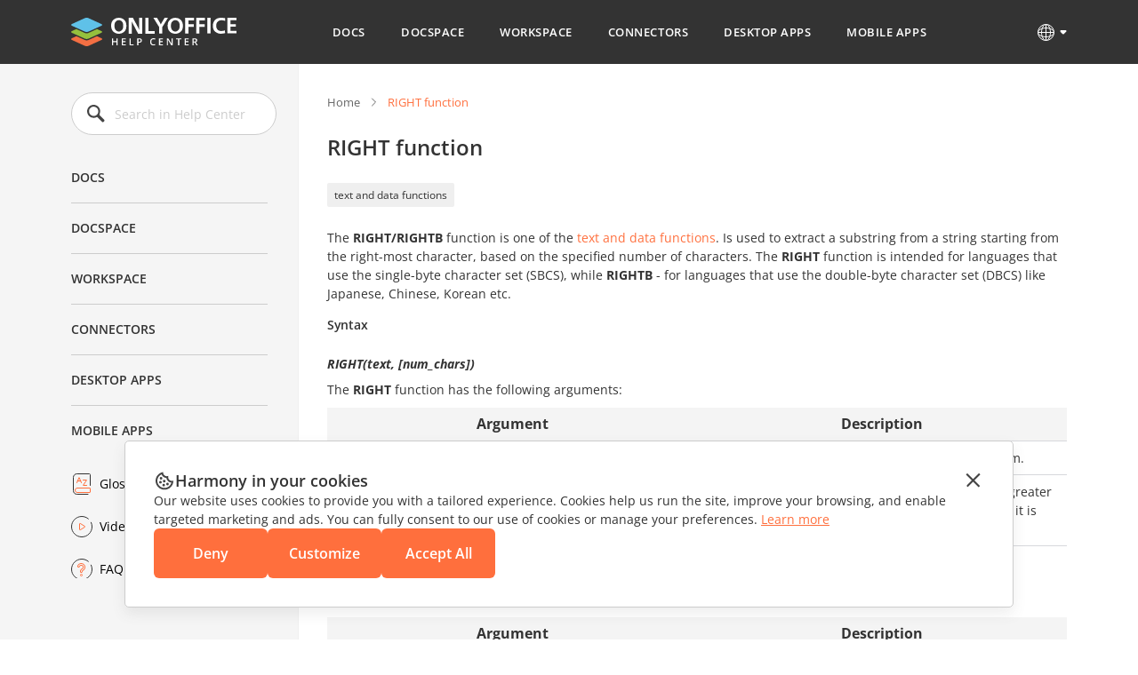

--- FILE ---
content_type: text/html; charset=utf-8
request_url: https://helpcenter.onlyoffice.com/functions/right.aspx
body_size: 16467
content:
<!DOCTYPE html><html lang="en"><head><title>RIGHT function - ONLYOFFICE</title><meta charSet="utf-8"/><meta name="robots" content="max-snippet:-1, max-image-preview:large, max-video-preview:-1"/><meta property="og:type" content="website"/><meta id="ctl00_MetaSiteNameOG" property="og:site_name" content="RIGHT function - ONLYOFFICE"/><meta id="ctl00_MetaTitleOG" property="og:title" content="RIGHT function - ONLYOFFICE"/><meta id="ctl00_MetaDescriptionOG" property="og:description" content=""/><meta property="og:url" content="https://helpcenter.onlyoffice.com/"/><meta id="ctl00_MetaImageOG" property="og:image" content="https://static.onlyoffice.com/studio/tag/personal.11.5.3/skins/default/images/logo/fb_icon_325x325.jpg"/><meta http-equiv="Content-Type" content="text/html; charset=utf-8"/><meta http-equiv="X-UA-Compatible" content="IE=edge"/><meta name="viewport" content="width=device-width, initial-scale=1, maximum-scale=3, shrink-to-fit=no, viewport-fit=cover"/><meta id="ctl00_MetaKeywords" name="keywords" content="RIGHT function - ONLYOFFICE"/><meta name="description" content=""/><link rel="icon" href="https://static-helpcenter.onlyoffice.com/images/favicon.ico" sizes="192x192"/><link rel="apple-touch-icon" href="https://static-helpcenter.onlyoffice.com/images/favicon.ico"/><meta name="google" content="nositelinkssearchbox"/><link rel="canonical" href="https://helpcenter.onlyoffice.com/functions/right.aspx"/><link rel="alternate" hrefLang="en-US" href="https://helpcenter.onlyoffice.com/functions/right.aspx"/><link rel="alternate" hrefLang="de-DE" href="https://helpcenter.onlyoffice.com/de/functions/right.aspx"/><link rel="alternate" hrefLang="fr-FR" href="https://helpcenter.onlyoffice.com/fr/functions/right.aspx"/><link rel="alternate" hrefLang="es-ES" href="https://helpcenter.onlyoffice.com/es/functions/right.aspx"/><link rel="alternate" hrefLang="pt-BR" href="https://helpcenter.onlyoffice.com/pt-BR/functions/right.aspx"/><link rel="alternate" hrefLang="it-IT" href="https://helpcenter.onlyoffice.com/it/functions/right.aspx"/><link rel="alternate" hrefLang="zh-ZH" href="https://helpcenter.onlyoffice.com/zh/functions/right.aspx"/><link rel="alternate" hrefLang="ja-JP" href="https://helpcenter.onlyoffice.com/ja/functions/right.aspx"/><meta name="next-head-count" content="26"/><script>
              window.dataLayer = window.dataLayer || [];
              function gtag(){dataLayer.push(arguments);}
              gtag('consent', 'default', {
                'necessary': 'granted',
                'analytics_storage': 'denied',
                'ad_storage': 'denied',
                'ad_user_data': 'denied',
                'ad_personalization': 'denied',
                'security_storage': 'granted',
                'functionality_storage': 'denied',
                'personalization_storage': 'denied',
            });
            </script><noscript><iframe src="https://www.googletagmanager.com/ns.html?id=GTM-5NW47TX" height="0" width="0" style="display:none;visibility:hidden"></iframe></noscript><link rel="preload" href="/_next/static/css/72a0cd64e38a4a0b.css" as="style"/><link rel="stylesheet" href="/_next/static/css/72a0cd64e38a4a0b.css" data-n-g=""/><link rel="preload" href="/_next/static/css/a74a79fb467252d0.css" as="style"/><link rel="stylesheet" href="/_next/static/css/a74a79fb467252d0.css" data-n-p=""/><noscript data-n-css=""></noscript><script defer="" nomodule="" src="/_next/static/chunks/polyfills-c67a75d1b6f99dc8.js"></script><script src="/_next/static/chunks/webpack-97a5e64d5f17ccff.js" defer=""></script><script src="/_next/static/chunks/framework-5ac2b14b431a77fa.js" defer=""></script><script src="/_next/static/chunks/main-cdfd977e6c2c6845.js" defer=""></script><script src="/_next/static/chunks/pages/_app-b168b9a35b4aa86b.js" defer=""></script><script src="/_next/static/chunks/b637e9a5-cc536731a4dbb41c.js" defer=""></script><script src="/_next/static/chunks/384-7cb3e916ae813656.js" defer=""></script><script src="/_next/static/chunks/675-5edd20f94b5796f9.js" defer=""></script><script src="/_next/static/chunks/653-6f09a5fb0f61b4c6.js" defer=""></script><script src="/_next/static/chunks/913-bc2a7fcc6f81e464.js" defer=""></script><script src="/_next/static/chunks/893-9ef8c46f42f64dfc.js" defer=""></script><script src="/_next/static/chunks/647-1acdd325e5db7426.js" defer=""></script><script src="/_next/static/chunks/997-800a58797bd96f71.js" defer=""></script><script src="/_next/static/chunks/822-0583d413cdf83424.js" defer=""></script><script src="/_next/static/chunks/765-d064f5c89fb9735f.js" defer=""></script><script src="/_next/static/chunks/pages/functions/%5Bfunctions%5D-2eed9446153eb99b.js" defer=""></script><script src="/_next/static/UDXwhAw0YLWHvKt3Fk0oX/_buildManifest.js" defer=""></script><script src="/_next/static/UDXwhAw0YLWHvKt3Fk0oX/_ssgManifest.js" defer=""></script><style data-styled="" data-styled-version="5.3.1">.czIDiS{height:100%;}/*!sc*/
data-styled.g5[id="sc-3c03b5dd-0"]{content:"czIDiS,"}/*!sc*/
.eTYPCu{position:-webkit-sticky;position:sticky;top:0;left:0;width:100%;z-index:1000;}/*!sc*/
data-styled.g6[id="sc-f0f15c9e-0"]{content:"eTYPCu,"}/*!sc*/
.iyWHSc{color:#ffffff;background-color:#333333;}/*!sc*/
data-styled.g8[id="sc-d192eedc-0"]{content:"iyWHSc,"}/*!sc*/
.honCAx{display:block;height:auto;width:auto;padding:0;margin:0;color:#333333;font-size:14px;font-weight:400;font-style:normal;line-height:21px;text-align:left;text-transform:none;-webkit-text-decoration:none;text-decoration:none;text-shadow:none;white-space:wrap;text-overflow:ellipsis;overflow:hidden;cursor:default;}/*!sc*/
.kJBxiD{display:inline-block;height:auto;width:auto;padding:0;margin:0;color:#333333;font-size:14px;font-weight:400;font-style:normal;line-height:21px;text-align:left;text-transform:none;-webkit-text-decoration:none;text-decoration:none;text-shadow:none;white-space:wrap;text-overflow:ellipsis;overflow:hidden;cursor:default;}/*!sc*/
.kJBxiD:hover{color:#333333;text-transform:none;-webkit-text-decoration:none;text-decoration:none;text-shadow:none;cursor:default;}/*!sc*/
data-styled.g9[id="sc-1bcdc894-0"]{content:"honCAx,kJBxiD,"}/*!sc*/
.jMJejF{font-size:40px;line-height:53px;font-weight:600;}/*!sc*/
.hsXHbs{font-size:24px;line-height:32px;font-weight:600;}/*!sc*/
data-styled.g10[id="sc-77a993f6-0"]{content:"jMJejF,hsXHbs,"}/*!sc*/
.dvQtIl{color:#ff6f3d;display:block;-webkit-text-decoration:underline;text-decoration:underline;}/*!sc*/
.dvQtIl:hover{color:#ff6f3d;text-transform:none;-webkit-text-decoration:none;text-decoration:none;cursor:pointer;}/*!sc*/
data-styled.g18[id="sc-6c4bf5bc-0"]{content:"dvQtIl,"}/*!sc*/
.jfTOVi{display:-webkit-box;display:-webkit-flex;display:-ms-flexbox;display:flex;-webkit-align-items:center;-webkit-box-align:center;-ms-flex-align:center;align-items:center;padding:0 40px;min-height:72px;background-color:#333333;}/*!sc*/
.jfTOVi .header-container{display:-webkit-box;display:-webkit-flex;display:-ms-flexbox;display:flex;-webkit-align-items:center;-webkit-box-align:center;-ms-flex-align:center;align-items:center;margin:0 auto;width:100%;max-width:1120px;}/*!sc*/
@media (max-width:1024px){.jfTOVi .header-container{-webkit-box-pack:justify;-webkit-justify-content:space-between;-ms-flex-pack:justify;justify-content:space-between;}}/*!sc*/
@media (max-width:592px){.jfTOVi .header-container{-webkit-box-pack:initial;-webkit-justify-content:initial;-ms-flex-pack:initial;justify-content:initial;}}/*!sc*/
.jfTOVi .header-mobile-toggle-btn{display:none;border:none;padding:0;width:24px;height:24px;background-image:url("https://static-helpcenter.onlyoffice.com/images/icons/mob_menu_white.react.svg");background-color:transparent;cursor:pointer;}/*!sc*/
@media (max-width:592px){.jfTOVi .header-mobile-toggle-btn.is-main{display:none;}}/*!sc*/
@media (max-width:1024px){.jfTOVi .header-mobile-toggle-btn{display:-webkit-inline-box;display:-webkit-inline-flex;display:-ms-inline-flexbox;display:inline-flex;}}/*!sc*/
@media (max-width:592px){.jfTOVi .header-mobile-toggle-btn{margin-right:32px;}}/*!sc*/
.jfTOVi .logo{width:186px;min-width:186px;height:32px;background-image:url("https://static-helpcenter.onlyoffice.com/images/logo/logowhite.react.svg");background-repeat:no-repeat;overflow:hidden;}/*!sc*/
@media (max-width:1190px){.jfTOVi .logo{width:35px;min-width:35px;}}/*!sc*/
@media (max-width:1024px){.jfTOVi .logo{position:absolute;left:50%;width:186px;min-width:186px;-webkit-transform:translateX(-50%);-ms-transform:translateX(-50%);transform:translateX(-50%);}}/*!sc*/
@media (max-width:592px){.jfTOVi .logo{position:initial;left:initial;margin-right:auto;width:31px;min-width:31px;height:28px;background-image:url("https://static-helpcenter.onlyoffice.com/images/logo/logo-mobile.react.svg");-webkit-transform:initial;-ms-transform:initial;transform:initial;}}/*!sc*/
.jfTOVi .header-mobile-menu-btn{display:none;-webkit-align-items:center;-webkit-box-align:center;-ms-flex-align:center;align-items:center;border:none;padding:0;margin-right:24px;font-size:13px;font-weight:600;line-height:18px;-webkit-letter-spacing:0.04em;-moz-letter-spacing:0.04em;-ms-letter-spacing:0.04em;letter-spacing:0.04em;color:#ffffff;background-color:transparent;text-transform:uppercase;word-break:break-word;cursor:pointer;}/*!sc*/
.jfTOVi .header-mobile-menu-btn:after{content:"";display:-webkit-inline-box;display:-webkit-inline-flex;display:-ms-inline-flexbox;display:inline-flex;width:24px;height:24px;background-image:url("https://static-helpcenter.onlyoffice.com/images/icons/arrow-drop-down.react.svg");background-repeat:no-repeat;-webkit-transform:rotate(-90deg);-ms-transform:rotate(-90deg);transform:rotate(-90deg);}/*!sc*/
.jfTOVi .header-mobile-menu-btn.open:after{-webkit-transform:rotate(0);-ms-transform:rotate(0);transform:rotate(0);}/*!sc*/
.jfTOVi .header-mobile-menu-btn.active{color:#ff6f3d;}/*!sc*/
@media (max-width:592px){.jfTOVi .header-mobile-menu-btn{display:-webkit-inline-box;display:-webkit-inline-flex;display:-ms-inline-flexbox;display:inline-flex;}}/*!sc*/
.jfTOVi .nav{box-sizing:border-box;display:-webkit-box;display:-webkit-flex;display:-ms-flexbox;display:flex;-webkit-flex-direction:column;-ms-flex-direction:column;flex-direction:column;padding-left:8px;padding-right:22px;margin:0 auto;z-index:11;}/*!sc*/
.jfTOVi .nav.open{opacity:1;visibility:visible;}/*!sc*/
@media (max-width:1190px){.jfTOVi .nav{padding-left:45px;padding-right:8px;}}/*!sc*/
@media (max-width:1024px){.jfTOVi .nav{position:absolute;top:100%;left:0;padding:16px 0 18px;width:100%;opacity:0;visibility:hidden;background-color:#333333;}}/*!sc*/
.jfTOVi .nav-list{display:-webkit-box;display:-webkit-flex;display:-ms-flexbox;display:flex;-webkit-align-items:center;-webkit-box-align:center;-ms-flex-align:center;align-items:center;list-style-type:none;}/*!sc*/
@media (max-width:1024px){.jfTOVi .nav-list{-webkit-flex-direction:column;-ms-flex-direction:column;flex-direction:column;-webkit-align-items:end;-webkit-box-align:end;-ms-flex-align:end;align-items:end;}}/*!sc*/
.jfTOVi .nav-item:not(:last-child){margin-right:8px;}/*!sc*/
@media (max-width:1024px){.jfTOVi .nav-item:not(:last-child){margin-right:0;margin-bottom:24px;}}/*!sc*/
@media (max-width:1024px){.jfTOVi .nav-item{width:100%;}}/*!sc*/
.jfTOVi .nav-link{display:-webkit-box;display:-webkit-flex;display:-ms-flexbox;display:flex;border-bottom:1px solid transparent;padding:27px 16px 26px;font-size:13px;font-weight:600;line-height:18px;-webkit-letter-spacing:0.04em;-moz-letter-spacing:0.04em;-ms-letter-spacing:0.04em;letter-spacing:0.04em;color:#ffffff;text-transform:uppercase;-webkit-transition:border-color 0.3s,color 0.3s;transition:border-color 0.3s,color 0.3s;}/*!sc*/
@media (max-width:1190px){.jfTOVi .nav-link{font-size:13px;}}/*!sc*/
@media (max-width:1024px){.jfTOVi .nav-link:after{content:"";display:-webkit-inline-box;display:-webkit-inline-flex;display:-ms-inline-flexbox;display:inline-flex;margin-left:8px;width:11px;height:11px;background-image:url("https://static-helpcenter.onlyoffice.com/images/icons/chevron-right.react.svg");background-repeat:no-repeat;}}/*!sc*/
@media (max-width:592px){.jfTOVi .nav-link:after{content:none;}}/*!sc*/
.jfTOVi .nav-link.active{color:#ff6f3d;border-color:#ff6f3d;}/*!sc*/
@media (max-width:1024px){.jfTOVi .nav-link.active{border-color:#ff6f3d;}}/*!sc*/
.jfTOVi .nav-link:hover{border-color:#ff6f3d;color:#ff6f3d;}/*!sc*/
@media (max-width:1024px){.jfTOVi .nav-link{-webkit-box-pack:end;-webkit-justify-content:end;-ms-flex-pack:end;justify-content:end;border-bottom:initial;padding:0 85px 0 16px;color:#ffffff;}}/*!sc*/
@media (max-width:768px){.jfTOVi{padding:0 40px;}}/*!sc*/
@media (max-width:592px){.jfTOVi{padding:0 16px;min-height:56px;}}/*!sc*/
data-styled.g28[id="sc-51d616c7-0"]{content:"jfTOVi,"}/*!sc*/
.kRicvP{position:relative;}/*!sc*/
.kRicvP .language-button{position:relative;display:-webkit-box;display:-webkit-flex;display:-ms-flexbox;display:flex;-webkit-align-items:center;-webkit-box-align:center;-ms-flex-align:center;align-items:center;border:none;padding:0;background-color:transparent;cursor:pointer;}/*!sc*/
.kRicvP .language-button:hover .language-link{background-position-y:-40px;}/*!sc*/
.kRicvP .language-button:after{content:"";display:-webkit-inline-box;display:-webkit-inline-flex;display:-ms-inline-flexbox;display:inline-flex;margin-left:4px;width:8px;height:6px;background-image:url("https://static-helpcenter.onlyoffice.com/images/icons/arrow-drop-down.react.svg");background-repeat:no-repeat;background-position-x:-8px;background-position-y:-8px;-webkit-transition:0.3s;transition:0.3s;}/*!sc*/
.kRicvP .language-list{position:absolute;top:40px;right:0;display:-webkit-box;display:-webkit-flex;display:-ms-flexbox;display:flex;-webkit-flex-direction:column;-ms-flex-direction:column;flex-direction:column;padding:24px;background-color:#ffffff;box-shadow:rgba(0,0,0,0.2) 0px 1px 1px;z-index:100;list-style-type:none;}/*!sc*/
.kRicvP .language-item:not(:last-child){margin-bottom:16px;}/*!sc*/
.kRicvP .language-item .language-item-link{display:-webkit-box;display:-webkit-flex;display:-ms-flexbox;display:flex;gap:8px;}/*!sc*/
.kRicvP .language-item .language-item-link > b{color:#444444;text-transform:uppercase;width:41px;}/*!sc*/
.kRicvP .language-item .language-item-link.active{color:#ff6f3d;}/*!sc*/
.kRicvP .language-item .language-item-link.active > b{color:#ff6f3d;}/*!sc*/
.kRicvP .language-link{display:-webkit-box;display:-webkit-flex;display:-ms-flexbox;display:flex;width:24px;height:24px;background-image:url("https://static-helpcenter.onlyoffice.com/images/icons/globe.react.svg");background-repeat:no-repeat;background-position-y:0px;}/*!sc*/
data-styled.g29[id="sc-3ee0473e-0"]{content:"kRicvP,"}/*!sc*/
.dDcRbw{color:inherit;-webkit-text-decoration:none;text-decoration:none;}/*!sc*/
data-styled.g30[id="sc-725402bf-0"]{content:"dDcRbw,"}/*!sc*/
.iMsVIR .section-page{max-width:1120px;padding:0 40px;margin:0 auto;}/*!sc*/
@media (max-width:592px){.iMsVIR .section-page{padding:0 16px;}}/*!sc*/
data-styled.g31[id="sc-2b45bbfa-0"]{content:"iMsVIR,"}/*!sc*/
.gyWdWE{box-sizing:border-box;position:relative;border-right:1px solid #efefef;padding:32px 24px 32px 0;width:256px;min-width:256px;background-color:#F5F5F5;}/*!sc*/
.gyWdWE:before{content:"";position:absolute;left:0;top:0;z-index:-1;width:100vw;height:100%;background-color:#F5F5F5;-webkit-transform:translateX(-100%);-ms-transform:translateX(-100%);transform:translateX(-100%);}/*!sc*/
.gyWdWE .left-menu-wrapper{position:-webkit-sticky;position:sticky;top:104px;}/*!sc*/
@media (max-width:1024px){.gyWdWE .left-menu-wrapper{position:initial;top:initial;}}/*!sc*/
.gyWdWE .left-menu-search{margin-bottom:32px;}/*!sc*/
@media (max-width:1024px){.gyWdWE .left-menu-search{margin-bottom:24px;}}/*!sc*/
.gyWdWE .left-menu-title{margin-bottom:8px;padding:8px 0;font-size:14px;font-weight:600;line-height:19px;color:#333333;text-transform:uppercase;}/*!sc*/
@media (max-width:1024px){.gyWdWE .left-menu-title{padding:10px 0;}}/*!sc*/
.gyWdWE .left-menu-treeview{margin-bottom:32px;}/*!sc*/
.gyWdWE .left-menu-items{margin-bottom:32px;list-style-type:none;}/*!sc*/
.gyWdWE .left-menu-items > li:last-child{margin-bottom:32px;}/*!sc*/
@media (max-width:1024px){.gyWdWE .left-menu-items > li:last-child{margin-bottom:24px;}}/*!sc*/
.gyWdWE .left-menu-items.left-menu-articles{position:relative;}/*!sc*/
.gyWdWE .left-menu-items.left-menu-articles:before{content:"";position:absolute;top:0;left:0;border-radius:2px;width:4px;height:100%;background-color:#E2E2E2;}/*!sc*/
.gyWdWE .left-menu-items.left-menu-articles li.active{position:relative;}/*!sc*/
.gyWdWE .left-menu-items.left-menu-articles li.active a{font-weight:600;color:#ff6f3d;}/*!sc*/
.gyWdWE .left-menu-items.left-menu-articles li.active:before{content:"";position:absolute;top:0;left:0;border-radius:2px;width:4px;height:100%;background-color:#ff6f3d;}/*!sc*/
.gyWdWE .left-menu-items.left-menu-articles li:first-child{margin-top:8px;}/*!sc*/
.gyWdWE .left-menu-items.left-menu-articles a{display:block;padding:6px 0 6px 32px;font-size:14px;line-height:21px;-webkit-transition:color 0.3s;transition:color 0.3s;}/*!sc*/
.gyWdWE .left-menu-items.left-menu-articles a:hover{color:#ff6f3d;}/*!sc*/
.gyWdWE .left-menu-info{list-style-type:none;}/*!sc*/
.gyWdWE .left-menu-info li:not(:last-child){margin-bottom:24px;}/*!sc*/
.gyWdWE .left-menu-info a{display:-webkit-box;display:-webkit-flex;display:-ms-flexbox;display:flex;-webkit-align-items:center;-webkit-box-align:center;-ms-flex-align:center;align-items:center;-webkit-transition:color 0.3s;transition:color 0.3s;}/*!sc*/
.gyWdWE .left-menu-info a:before{margin-right:8px;width:24px;height:24px;}/*!sc*/
.gyWdWE .left-menu-info a.glossary::before{content:url("https://static-helpcenter.onlyoffice.com/images/icons/glossary-icon.react.svg");}/*!sc*/
.gyWdWE .left-menu-info a.video::before{content:url("https://static-helpcenter.onlyoffice.com/images/icons/video-icon.react.svg");}/*!sc*/
.gyWdWE .left-menu-info a.faq::before{content:url("https://static-helpcenter.onlyoffice.com/images/icons/faq-icon.react.svg");}/*!sc*/
.gyWdWE .left-menu-info a.active{color:#ff6f3d;}/*!sc*/
.gyWdWE .left-menu-info a:hover{color:#ff6f3d;}/*!sc*/
@media (max-width:1024px){.gyWdWE .left-menu-info a{padding:4px 0;}}/*!sc*/
@media (max-width:1024px){.gyWdWE{position:fixed;top:0;left:0;border-right:none;padding:24px 24px 24px 16px;width:272px;min-width:272px;height:100%;z-index:1000;-webkit-transform:translateX(-100%);-ms-transform:translateX(-100%);transform:translateX(-100%);visibility:hidden;}.gyWdWE.active{-webkit-transform:translateX(0);-ms-transform:translateX(0);transform:translateX(0);visibility:visible;}}/*!sc*/
.gyWdWE .ScrollbarsCustom{height:calc(100vh - 253px) !important;}/*!sc*/
.gyWdWE .ScrollbarsCustom.scroll-visible .ScrollbarsCustom-Track.ScrollbarsCustom-TrackY{opacity:1;visibility:visible;}/*!sc*/
@media (max-width:1024px){.gyWdWE .ScrollbarsCustom{height:calc(100vh - 120px) !important;}}/*!sc*/
.gyWdWE .ScrollbarsCustom-Wrapper{inset:0 !important;}/*!sc*/
.gyWdWE .ScrollbarsCustom-Track.ScrollbarsCustom-TrackY{border-radius:2px !important;top:0 !important;right:-12px !important;width:4px !important;height:100% !important;background-color:#E2E2E2 !important;opacity:0;visibility:hidden;-webkit-transition:opacity 0.3s,visibility 0.3s;transition:opacity 0.3s,visibility 0.3s;}/*!sc*/
@media (max-width:1024px){.gyWdWE .ScrollbarsCustom-Track.ScrollbarsCustom-TrackY{right:-20px !important;}}/*!sc*/
.gyWdWE .ScrollbarsCustom-Thumb.ScrollbarsCustom-ThumbY{border-radius:2px !important;width:4px !important;background-color:#aaaaaa !important;}/*!sc*/
data-styled.g34[id="sc-c74c9a43-0"]{content:"gyWdWE,"}/*!sc*/
.iLNlWs{position:fixed;top:0;left:0;width:100%;height:100%;background-color:rgba(51,51,51,0.24);z-index:10;opacity:0;visibility:hidden;}/*!sc*/
data-styled.g35[id="sc-c74c9a43-1"]{content:"iLNlWs,"}/*!sc*/
.ksfJaI{position:relative;margin:0 auto;max-width:624px;}/*!sc*/
.ksfJaI .search-input{box-sizing:border-box;border:1px solid #CCCCCC;border-radius:24px;padding:14px 16px 14px 48px;font-size:14px;line-height:20px;width:100%;height:48px;outline:none;}/*!sc*/
.ksfJaI .search-input::-webkit-input-placeholder{color:#CCCCCC;}/*!sc*/
.ksfJaI .search-input::-moz-placeholder{color:#CCCCCC;}/*!sc*/
.ksfJaI .search-input:-ms-input-placeholder{color:#CCCCCC;}/*!sc*/
.ksfJaI .search-input::placeholder{color:#CCCCCC;}/*!sc*/
@media (max-width:1024px){.ksfJaI .search-input{padding:14px 16px 14px 48px;line-height:20px;height:48px;background-color:#F9F9F9;}}/*!sc*/
@media (max-width:592px){}/*!sc*/
.ksfJaI .search-icon{position:absolute;top:50%;left:16px;border:none;padding:0;width:24px;height:24px;background-repeat:no-repeat;background-size:contain;background-color:transparent;-webkit-transform:translateY(-50%);-ms-transform:translateY(-50%);transform:translateY(-50%);outline:none;}/*!sc*/
.ksfJaI .search-icon.cross{background-image:url("https://static-helpcenter.onlyoffice.com/images/icons/close-icon.react.svg");cursor:pointer;}/*!sc*/
.ksfJaI .search-icon.search{background-image:url("https://static-helpcenter.onlyoffice.com/images/icons/search.react.svg");}/*!sc*/
@media (max-width:1024px){.ksfJaI .search-icon{width:24px;height:24px;}}/*!sc*/
@media (max-width:592px){}/*!sc*/
data-styled.g36[id="sc-1f1a1edc-0"]{content:"ksfJaI,"}/*!sc*/
.fwLDhu{box-sizing:border-box;}/*!sc*/
.fwLDhu ul{list-style-type:none;}/*!sc*/
.fwLDhu .external-link{-webkit-text-decoration:none;text-decoration:none;}/*!sc*/
.fwLDhu .left-menu-category-item{padding:12px 0;}/*!sc*/
.fwLDhu .left-menu-category-item:first-child{padding-top:0;}/*!sc*/
.fwLDhu .left-menu-category-item:last-child{padding-bottom:0;}/*!sc*/
.fwLDhu .left-menu-category-item:not(:last-child){border-bottom:1px solid #CCCCCC;}/*!sc*/
.fwLDhu .left-menu-category-item > ul > li > .left-menu-level-item .left-menu-level-link{font-weight:600;}/*!sc*/
.fwLDhu .left-menu-category-item > ul > li > ul > li .left-menu-level-item{padding-left:14px;}/*!sc*/
.fwLDhu .left-menu-category-item > ul > li > ul > li .left-menu-level-item .left-menu-level-link{padding-left:0;}/*!sc*/
.fwLDhu .left-menu-category-item > ul > li > ul > li .left-menu-level-link{padding-left:14px;}/*!sc*/
.fwLDhu .left-menu-category-item > ul > li > ul > li > ul > li .left-menu-level-item{padding-left:28px;}/*!sc*/
.fwLDhu .left-menu-category-item > ul > li > ul > li > ul > li .left-menu-level-item .left-menu-level-link{padding-left:0;}/*!sc*/
.fwLDhu .left-menu-category-item > ul > li > ul > li > ul > li .left-menu-level-link{padding-left:29px;}/*!sc*/
.fwLDhu .left-menu-category-item > ul > li > ul > li > ul > li > ul > li .left-menu-level-item{padding-left:42px;}/*!sc*/
.fwLDhu .left-menu-category-item > ul > li > ul > li > ul > li > ul > li .left-menu-level-item .left-menu-level-link{padding-left:0;}/*!sc*/
.fwLDhu .left-menu-category-item > ul > li > ul > li > ul > li > ul > li .left-menu-level-link{padding-left:43px;}/*!sc*/
.fwLDhu .left-menu-category-item > ul > li > ul > li > ul > li > ul > li > ul > li .left-menu-level-link{padding-left:57px;}/*!sc*/
.fwLDhu .left-menu-category-btn{border:none;padding:8px 0;font-size:14px;font-weight:600;line-height:16px;width:100%;color:#333333;background-color:transparent;text-align:initial;text-transform:uppercase;-webkit-transition:color 0.3s;transition:color 0.3s;cursor:pointer;}/*!sc*/
.fwLDhu .left-menu-category-btn.active{color:#ff6f3d;}/*!sc*/
.fwLDhu .left-menu-arrow-btn{border:none;padding:0;margin-top:13px;margin-right:4px;width:11px;min-width:11px;height:11px;background-image:url("https://static-helpcenter.onlyoffice.com/images/icons/arrow-gray-down.react.svg");background-repeat:no-repeat;background-size:contain;background-color:transparent;-webkit-transform:rotate(-90deg);-ms-transform:rotate(-90deg);transform:rotate(-90deg);cursor:pointer;}/*!sc*/
.fwLDhu .left-menu-arrow-btn.active{-webkit-transform:rotate(0);-ms-transform:rotate(0);transform:rotate(0);}/*!sc*/
.fwLDhu .left-menu-level-item{display:-webkit-box;display:-webkit-flex;display:-ms-flexbox;display:flex;}/*!sc*/
.fwLDhu .left-menu-level-link{box-sizing:border-box;display:block;padding:8px 0;font-size:14px;line-height:21px;width:100%;color:#333333;}/*!sc*/
.fwLDhu .left-menu-level-link:hover{-webkit-text-decoration:underline;text-decoration:underline;}/*!sc*/
.fwLDhu .left-menu-level-link.active{color:#ff6f3d;}/*!sc*/
.fwLDhu .left-menu-level-btn{position:relative;display:block;border:none;padding:8px 0 8px 15px;font-size:14px;font-weight:600;line-height:21px;color:#333333;width:100%;text-align:initial;background-color:transparent;cursor:pointer;}/*!sc*/
.fwLDhu .left-menu-level-btn:before{content:"";position:absolute;top:13px;left:0;display:-webkit-inline-box;display:-webkit-inline-flex;display:-ms-inline-flexbox;display:inline-flex;width:11px;min-width:11px;height:11px;background-image:url("https://static-helpcenter.onlyoffice.com/images/icons/arrow-gray-down.react.svg");background-repeat:no-repeat;background-size:contain;background-color:transparent;-webkit-transform:rotate(-90deg);-ms-transform:rotate(-90deg);transform:rotate(-90deg);cursor:pointer;}/*!sc*/
.fwLDhu .left-menu-level-btn.active:before{-webkit-transform:rotate(0);-ms-transform:rotate(0);transform:rotate(0);}/*!sc*/
.fwLDhu .left-menu-level-btn:hover{-webkit-text-decoration:underline;text-decoration:underline;}/*!sc*/
data-styled.g37[id="sc-62563451-0"]{content:"fwLDhu,"}/*!sc*/
.jphrnQ{box-sizing:border-box;display:-webkit-box;display:-webkit-flex;display:-ms-flexbox;display:flex;-webkit-box-pack:center;-webkit-justify-content:center;-ms-flex-pack:center;justify-content:center;width:100%;}/*!sc*/
.jphrnQ .wrapper{box-sizing:border-box;padding:32px 0 112px 32px;width:100%;max-width:864px;color:#333333;}/*!sc*/
@media (max-width:1024px){.jphrnQ .wrapper{padding:32px 0 64px;}}/*!sc*/
.jphrnQ .wrapper-title{margin-bottom:24px;font-size:24px;line-height:32px;}/*!sc*/
.jphrnQ .wrapper-title.subcategory-heading{display:-webkit-box;display:-webkit-flex;display:-ms-flexbox;display:flex;-webkit-align-items:center;-webkit-box-align:center;-ms-flex-align:center;align-items:center;gap:16px;}/*!sc*/
@media (max-width:592px){.jphrnQ .wrapper-title{font-size:20px;line-height:27px;}}/*!sc*/
.jphrnQ .tags{display:-webkit-box;display:-webkit-flex;display:-ms-flexbox;display:flex;-webkit-flex-wrap:wrap;-ms-flex-wrap:wrap;flex-wrap:wrap;gap:8px;margin-bottom:24px;list-style-type:none;}/*!sc*/
.jphrnQ .reqs{display:-webkit-box;display:-webkit-flex;display:-ms-flexbox;display:flex;gap:8px;-webkit-text-decoration:underline;text-decoration:underline;}/*!sc*/
.jphrnQ .top-links{gap:32px;padding:0 0 32px;}/*!sc*/
.jphrnQ .changelog-page.docs-log .changelog-switcher .changelog-subheader{font-size:14px;font-weight:400;padding:16px 0 0;}/*!sc*/
.jphrnQ .changelog-page a{color:#ff6f3d;}/*!sc*/
.jphrnQ .changelog-page a:hover,.jphrnQ .changelog-page a:visited{color:#ff6f3d;}/*!sc*/
.jphrnQ .changelog-page .changelog-main-header{position:relative;cursor:pointer;display:-webkit-box;display:-webkit-flex;display:-ms-flexbox;display:flex;font-size:18px;font-weight:600;line-height:23.94px;-webkit-letter-spacing:-0.02em;-moz-letter-spacing:-0.02em;-ms-letter-spacing:-0.02em;letter-spacing:-0.02em;margin:0;text-align:left;}/*!sc*/
.jphrnQ .changelog-page .changelog-main-header:before{content:url("https://static-helpcenter.onlyoffice.com/images/icons/plus.react.svg");display:inline-block;margin-right:10px;width:24px;height:24px;}/*!sc*/
.jphrnQ .changelog-page .changelog-main-header.active:before{content:url("https://static-helpcenter.onlyoffice.com/images/icons/minus.react.svg");}/*!sc*/
.jphrnQ .changelog-page .changelog-release-date{float:right;margin:-24px 0px 0;}/*!sc*/
.jphrnQ .changelog-page .changelog-release-date .crd-date{color:#ff6f3d;}/*!sc*/
.jphrnQ .changelog-page .changelog-switcher{max-height:0;overflow:hidden;-webkit-transition:max-height 0.3s;transition:max-height 0.3s;}/*!sc*/
.jphrnQ .changelog-page .changelog-switcher .changelog-subheader{font-size:18px;font-weight:600;padding:24px 0 16px;margin:0;}/*!sc*/
.jphrnQ .changelog-page .changelog-switcher .changelog-subheader a{color:#ff6f3d;}/*!sc*/
.jphrnQ .changelog-page .changelog-switcher .bigVideoCont{position:relative;border:none;display:block;margin-top:24px;padding-bottom:44.445%;width:80%;}/*!sc*/
.jphrnQ .changelog-page .changelog-switcher .bigVideoCont iframe{position:absolute;top:0;left:0;width:100%;height:100%;object-fit:cover;}/*!sc*/
@media (max-width:592px){.jphrnQ .changelog-page .changelog-switcher .bigVideoCont{padding-bottom:56.25%;width:100%;}}/*!sc*/
.jphrnQ .changelog-page .changelog-switcher > ul{padding:0 0 24px 16px;}/*!sc*/
.jphrnQ .changelog-page .changelog-switcher > ul:last-child{padding:0 0 0px 16px;}/*!sc*/
.jphrnQ .changelog-page .changelog-switcher .changelog-subsubheader{margin:0;font-size:16px;font-weight:600;padding:0 0 8px;}/*!sc*/
.jphrnQ .changelog-page .changelog-version-block{border-bottom:1px solid #F5F5F5;padding:32px 0;}/*!sc*/
.jphrnQ .question_answer p span{color:#ff642e;display:inline-block;font-size:14px;font-weight:600;margin:0 8px 0 0;}/*!sc*/
.jphrnQ .question_answer p span.answer{color:#5b9c18;}/*!sc*/
.jphrnQ .question_answer a{color:#ff6f3d;}/*!sc*/
.jphrnQ .category-articles-item{display:-webkit-box;display:-webkit-flex;display:-ms-flexbox;display:flex;gap:8px;}/*!sc*/
.jphrnQ .category-articles-item a{color:#ff6f3d;-webkit-transition:color 0.3s;transition:color 0.3s;-webkit-text-decoration:underline;text-decoration:underline;}/*!sc*/
.jphrnQ .category-articles-item a:hover{-webkit-text-decoration:none;text-decoration:none;}/*!sc*/
data-styled.g38[id="sc-39ca0b35-0"]{content:"jphrnQ,"}/*!sc*/
.hAaCNH{border:none;border-radius:2px;padding:4px 8px;font-size:12px;line-height:19px;color:#333333;background-color:#efefef;cursor:pointer;-webkit-transition:background-color 0.3s;transition:background-color 0.3s;}/*!sc*/
.hAaCNH:hover{background-color:#E2E2E2;-webkit-text-decoration:none;text-decoration:none;}/*!sc*/
data-styled.g39[id="sc-fd67667d-0"]{content:"hAaCNH,"}/*!sc*/
.hDLYdN{font-size:13px;margin:0 0 24px;list-style-type:none;}/*!sc*/
.hDLYdN li{display:inline;line-height:18px;}/*!sc*/
.hDLYdN li:not(:last-child){margin-right:31px;}/*!sc*/
.hDLYdN .breadcrumb-link{display:inline-block;position:relative;color:#666666;-webkit-text-decoration:none;text-decoration:none;line-height:18px;}/*!sc*/
.hDLYdN .breadcrumb-link:after{content:"";position:absolute;right:-21px;top:50%;width:11px;height:12px;background-image:url("https://static-helpcenter.onlyoffice.com/images/icons/crumb.react.svg");background-repeat:no-repeat;background-size:contain;-webkit-transform:translateY(-50%);-ms-transform:translateY(-50%);transform:translateY(-50%);pointer-events:none;}/*!sc*/
.hDLYdN .breadcrumb-link.last{display:inline;color:#ff6f3d;line-height:133%;}/*!sc*/
.hDLYdN .breadcrumb-link.last:after{display:none;}/*!sc*/
.hDLYdN .breadcrumb-link:not(.last){cursor:pointer;}/*!sc*/
.hDLYdN .breadcrumb-link:not(.last):hover{-webkit-text-decoration:underline;text-decoration:underline;}/*!sc*/
data-styled.g40[id="sc-e079c3c9-0"]{content:"hDLYdN,"}/*!sc*/
.dWqLbh{box-sizing:border-box;position:fixed;top:0;left:0;padding:16px;width:100%;height:100%;background-color:rgba(0,0,0,0.4);z-index:1000;overflow-y:auto;opacity:0;visibility:hidden;-webkit-transition:opacity 0.3s,visibility 0.3s;transition:opacity 0.3s,visibility 0.3s;}/*!sc*/
.dWqLbh.show{opacity:1;visibility:initial;}/*!sc*/
.dWqLbh .article-popup-container{display:-webkit-box;display:-webkit-flex;display:-ms-flexbox;display:flex;-webkit-flex-direction:column;-ms-flex-direction:column;flex-direction:column;-webkit-box-pack:center;-webkit-justify-content:center;-ms-flex-pack:center;justify-content:center;-webkit-align-items:center;-webkit-box-align:center;-ms-flex-align:center;align-items:center;-webkit-flex:1 1 auto;-ms-flex:1 1 auto;flex:1 1 auto;min-height:100%;}/*!sc*/
.dWqLbh .article-popup-wrapper{box-sizing:border-box;position:relative;padding:32px;width:624px;height:100%;background-color:#ffffff;box-shadow:rgba(0,0,0,0.1) 0px 7px 25px;}/*!sc*/
@media (max-width:768px){.dWqLbh .article-popup-wrapper{width:95vw;}}/*!sc*/
@media (max-width:592px){.dWqLbh .article-popup-wrapper{padding:24px 16px;width:calc(100vw - 32px);}.dWqLbh .article-popup-wrapper .article-popup-header{-webkit-flex-direction:column;-ms-flex-direction:column;flex-direction:column;-webkit-align-items:start;-webkit-box-align:start;-ms-flex-align:start;align-items:start;}}/*!sc*/
.dWqLbh .article-popup-btn{position:relative;display:block;border:none;margin-left:auto;padding:0;width:16px;height:16px;background-color:transparent;cursor:pointer;}/*!sc*/
.dWqLbh .article-popup-btn:before,.dWqLbh .article-popup-btn:after{content:"";position:absolute;top:50%;left:50%;border-radius:1px;width:16px;height:2px;background-color:#333333;-webkit-transform:rotate(45deg);-ms-transform:rotate(45deg);transform:rotate(45deg);}/*!sc*/
.dWqLbh .article-popup-btn::before{-webkit-transform:translate(-50%,-50%) rotate(45deg);-ms-transform:translate(-50%,-50%) rotate(45deg);transform:translate(-50%,-50%) rotate(45deg);}/*!sc*/
.dWqLbh .article-popup-btn::after{-webkit-transform:translate(-50%,-50%) rotate(-45deg);-ms-transform:translate(-50%,-50%) rotate(-45deg);transform:translate(-50%,-50%) rotate(-45deg);}/*!sc*/
.dWqLbh .article-popup-header{display:-webkit-box;display:-webkit-flex;display:-ms-flexbox;display:flex;-webkit-align-items:center;-webkit-box-align:center;-ms-flex-align:center;align-items:center;-webkit-box-pack:justify;-webkit-justify-content:space-between;-ms-flex-pack:justify;justify-content:space-between;padding:16px 0;}/*!sc*/
.dWqLbh .article-popup-title{font-size:16px;color:#333333;}/*!sc*/
.dWqLbh .article-popup-link{font-size:14px;color:#ff6f3d;-webkit-text-decoration:underline;text-decoration:underline;}/*!sc*/
.dWqLbh .article-popup-link:visited{color:#ff6f3d;}/*!sc*/
.dWqLbh .article-popup-list{list-style-type:none;padding:0;margin:0;}/*!sc*/
.dWqLbh .article-popup-list li:not(:last-child){margin-bottom:8px;}/*!sc*/
.dWqLbh .article-popup-list:not(:last-child){margin-bottom:24px;}/*!sc*/
.dWqLbh .article-popup-list-link{display:-webkit-box;display:-webkit-flex;display:-ms-flexbox;display:flex;-webkit-box-align:baseline;-webkit-align-items:baseline;-webkit-box-align:baseline;-ms-flex-align:baseline;align-items:baseline;-webkit-flex-wrap:wrap;-ms-flex-wrap:wrap;flex-wrap:wrap;padding:0px 0px 8px;-webkit-text-decoration:none;text-decoration:none;gap:8px;}/*!sc*/
.dWqLbh .article-popup-list-title{color:#ff6f3d;-webkit-text-decoration:underline;text-decoration:underline;}/*!sc*/
.dWqLbh .mark{border-radius:2px;padding:4px 8px;color:#ffffff;font-size:12px;font-weight:600;line-height:1.33em;-webkit-letter-spacing:0.48px;-moz-letter-spacing:0.48px;-ms-letter-spacing:0.48px;letter-spacing:0.48px;text-align:center;-webkit-text-decoration:none;text-decoration:none;text-transform:uppercase;}/*!sc*/
.dWqLbh .article-popup-more-btn{position:relative;display:block;margin:0 auto;-webkit-transition:border-color 0.3s,color 0.3s;transition:border-color 0.3s,color 0.3s;}/*!sc*/
.dWqLbh .article-popup-more-btn:after{content:"";position:absolute;left:50%;top:50%;width:18px;height:18px;margin:0 auto;border:2px solid #444444;border-radius:75%;border-right-color:transparent;-webkit-transform:translate(-50%,-50%);-ms-transform:translate(-50%,-50%);transform:translate(-50%,-50%);-webkit-animation:koGMFU 1025ms infinite linear;animation:koGMFU 1025ms infinite linear;-webkit-transition:border 0.3s;transition:border 0.3s;opacity:0;}/*!sc*/
.dWqLbh .article-popup-more-btn.loading{color:transparent;}/*!sc*/
.dWqLbh .article-popup-more-btn.loading:after{opacity:1;}/*!sc*/
.dWqLbh .article-popup-more-btn.loading:hover{border-color:#444444;}/*!sc*/
data-styled.g42[id="sc-f81085be-0"]{content:"dWqLbh,"}/*!sc*/
.jkgCDw{box-sizing:border-box;position:-webkit-sticky;position:sticky;top:calc(100% - 80px);right:0;margin-bottom:112px;margin-right:-32px;width:32px;height:32px;z-index:999;opacity:0;visibility:hidden;}/*!sc*/
.jkgCDw button{display:-webkit-inline-box;display:-webkit-inline-flex;display:-ms-inline-flexbox;display:inline-flex;border:1px solid #aaaaaa;border-radius:3px;padding:0;margin-left:40px;width:32px;height:32px;background-image:url("https://static-helpcenter.onlyoffice.com/images/icons/arrow-gray.react.svg");background-position:center center;background-repeat:no-repeat;background-color:#F9F9F9;-webkit-transform:rotate(270deg);-ms-transform:rotate(270deg);transform:rotate(270deg);cursor:pointer;}/*!sc*/
@media (max-width:1288px){.jkgCDw button{margin-left:4px;}}/*!sc*/
@media (max-width:1024px){.jkgCDw button{border-radius:2px;width:24px;height:24px;}}/*!sc*/
@media (max-width:592px){.jkgCDw button{border:none;border-radius:4px;margin-left:0;width:40px;height:40px;background-color:rgba(128,128,128,0.32);background-image:url("https://static-helpcenter.onlyoffice.com/images/icons/arrow-white.react.svg");-webkit-transform:rotate(0);-ms-transform:rotate(0);transform:rotate(0);}}/*!sc*/
@media (max-width:1024px){.jkgCDw{margin-right:-24px;width:24px;height:24px;}}/*!sc*/
@media (max-width:592px){.jkgCDw{position:fixed;top:initial;right:24px;bottom:24px;margin:0;}}/*!sc*/
data-styled.g43[id="sc-f39d1c28-0"]{content:"jkgCDw,"}/*!sc*/
.igvYRu{position:fixed;top:0;left:0;display:-webkit-box;display:-webkit-flex;display:-ms-flexbox;display:flex;-webkit-align-items:center;-webkit-box-align:center;-ms-flex-align:center;align-items:center;-webkit-box-pack:center;-webkit-justify-content:center;-ms-flex-pack:center;justify-content:center;width:100%;height:100%;background-color:rgba(0,0,0,0.4);opacity:0;visibility:hidden;-webkit-transition:opacity 0.3s,visibility 0.3s;transition:opacity 0.3s,visibility 0.3s;z-index:1001;}/*!sc*/
.igvYRu .popup-content{position:relative;}/*!sc*/
.igvYRu .popup-content > img{max-width:90vw;max-height:90vh;background-color:#ffffff;box-shadow:0 7px 25px rgb(0,0,0,0.1);object-fit:contain;}/*!sc*/
@media (max-width:1024px){.igvYRu{display:none;}}/*!sc*/
data-styled.g44[id="sc-7295d8bd-0"]{content:"igvYRu,"}/*!sc*/
.fFugWX{cursor:pointer;position:absolute;display:block;width:16px;height:16px;margin:0px 0 0;background-color:#ffffff;border-radius:50%;color:transparent;right:-20px;top:-20px;}/*!sc*/
.fFugWX:before,.fFugWX:after{content:"";background-color:#333333;position:absolute;-webkit-transform:rotate(45deg);-ms-transform:rotate(45deg);transform:rotate(45deg);border-radius:1px;top:50%;left:50%;width:8px;height:1px;border-radius:50%;}/*!sc*/
.fFugWX::before{-webkit-transform:translate(-50%,-50%) rotate(45deg);-ms-transform:translate(-50%,-50%) rotate(45deg);transform:translate(-50%,-50%) rotate(45deg);}/*!sc*/
.fFugWX::after{-webkit-transform:translate(-50%,-50%) rotate(-45deg);-ms-transform:translate(-50%,-50%) rotate(-45deg);transform:translate(-50%,-50%) rotate(-45deg);}/*!sc*/
data-styled.g45[id="sc-7295d8bd-1"]{content:"fFugWX,"}/*!sc*/
.bOotTZ .raw-html-embed{z-index:1;position:relative;font-size:14px;line-height:21px;word-break:break-word;}/*!sc*/
.bOotTZ .raw-html-embed div[id]{-webkit-scroll-margin-top:24px;-moz-scroll-margin-top:24px;-ms-scroll-margin-top:24px;scroll-margin-top:24px;}/*!sc*/
.bOotTZ .raw-html-embed p{margin:8px 0;padding:0;}/*!sc*/
.bOotTZ .raw-html-embed p.last_update{text-align:end;}/*!sc*/
.bOotTZ .raw-html-embed b{word-break:break-word;}/*!sc*/
.bOotTZ .raw-html-embed table{border-spacing:0;margin:10px 0 20px;text-align:center;width:100%;}/*!sc*/
.bOotTZ .raw-html-embed table.table_portslist{text-align:left;}/*!sc*/
.bOotTZ .raw-html-embed table.table_portslist td img{margin:0;}/*!sc*/
.bOotTZ .raw-html-embed table.table_portslist.common_ports th.table_port,.bOotTZ .raw-html-embed table.table_portslist.common_ports td.table_port{text-align:right;}/*!sc*/
.bOotTZ .raw-html-embed table.keyboard_shortcuts_table{text-align:left;}/*!sc*/
.bOotTZ .raw-html-embed table.keyboard_shortcuts_table td{width:unset;}/*!sc*/
.bOotTZ .raw-html-embed table.table_parameters{text-align:left;}/*!sc*/
.bOotTZ .raw-html-embed table.table_parameters td{width:40%;}/*!sc*/
.bOotTZ .raw-html-embed table.sticky_table th{position:-webkit-sticky;position:-webkit-sticky;position:sticky;top:73px;border-bottom:1px solid #d7d8dc;background:white;z-index:100;}/*!sc*/
.bOotTZ .raw-html-embed table.sticky_table td{color:#333333;font-size:16px;font-weight:600;padding:8px;vertical-align:middle;}/*!sc*/
.bOotTZ .raw-html-embed table.sticky_table span{font-size:16px;font-weight:600;}/*!sc*/
.bOotTZ .raw-html-embed table.talk_pages td{width:auto;}/*!sc*/
.bOotTZ .raw-html-embed table.talk_pages.languages_list_table{width:100%;}/*!sc*/
.bOotTZ .raw-html-embed table.talk_pages.languages_list_table.translators_list_table{width:auto;min-width:55%;}/*!sc*/
.bOotTZ .raw-html-embed table.talk_pages.languages_list_table.translators_list_table th,.bOotTZ .raw-html-embed table.talk_pages.languages_list_table.translators_list_table td{text-align:left;width:auto;padding-right:40px;padding-left:20px;white-space:pre-line;}/*!sc*/
.bOotTZ .raw-html-embed table.talk_pages.languages_list_table.translators_list_table th .locale_lng,.bOotTZ .raw-html-embed table.talk_pages.languages_list_table.translators_list_table td .locale_lng{display:block;margin-top:5px;}/*!sc*/
.bOotTZ .raw-html-embed table.talk_pages.languages_list_table.translators_list_table th .locale_lng:first-child,.bOotTZ .raw-html-embed table.talk_pages.languages_list_table.translators_list_table td .locale_lng:first-child{margin-top:0;}/*!sc*/
.bOotTZ .raw-html-embed table.talk_pages.languages_list_table.translators_list_table th:first-child,.bOotTZ .raw-html-embed table.talk_pages.languages_list_table.translators_list_table td:first-child{width:auto;vertical-align:top;}/*!sc*/
.bOotTZ .raw-html-embed table.talk_pages.languages_list_table.translators_list_table th:nth-child(2),.bOotTZ .raw-html-embed table.talk_pages.languages_list_table.translators_list_table td:nth-child(2){width:auto;}/*!sc*/
.bOotTZ .raw-html-embed table.talk_pages.languages_list_table.newstr_list_table{width:auto;min-width:55%;}/*!sc*/
.bOotTZ .raw-html-embed table.talk_pages.languages_list_table.newstr_list_table th,.bOotTZ .raw-html-embed table.talk_pages.languages_list_table.newstr_list_table td{text-align:left;width:auto;padding-right:40px;padding-left:20px;}/*!sc*/
.bOotTZ .raw-html-embed table.talk_pages.languages_list_table.newstr_list_table th:first-child,.bOotTZ .raw-html-embed table.talk_pages.languages_list_table.newstr_list_table td:first-child{width:auto;}/*!sc*/
.bOotTZ .raw-html-embed table.talk_pages.languages_list_table.newstr_list_table th:nth-child(2),.bOotTZ .raw-html-embed table.talk_pages.languages_list_table.newstr_list_table td:nth-child(2),.bOotTZ .raw-html-embed table.talk_pages.languages_list_table.newstr_list_table th:nth-child(3),.bOotTZ .raw-html-embed table.talk_pages.languages_list_table.newstr_list_table td:nth-child(3){width:auto;}/*!sc*/
.bOotTZ .raw-html-embed table.talk_pages.languages_list_table.newstr_list_table td{white-space:pre-line;}/*!sc*/
.bOotTZ .raw-html-embed table.talk_pages.languages_list_table th{vertical-align:bottom;}/*!sc*/
.bOotTZ .raw-html-embed table.talk_pages.languages_list_table th.header{cursor:pointer;}/*!sc*/
.bOotTZ .raw-html-embed table.talk_pages.languages_list_table th span{position:relative;}/*!sc*/
.bOotTZ .raw-html-embed table.talk_pages.languages_list_table th.header span:after{content:"";position:absolute;right:-17px;top:13px;display:block;height:0;width:0;border-style:solid;border-width:4px 4px 0 4px;border-color:#666666 transparent transparent transparent;}/*!sc*/
.bOotTZ .raw-html-embed table.talk_pages.languages_list_table th.header span:before{content:"";position:absolute;right:-17px;top:7px;display:block;width:0;height:0;border-style:solid;border-width:0 4px 4px 4px;border-color:transparent transparent #666666 transparent;}/*!sc*/
.bOotTZ .raw-html-embed table.talk_pages.languages_list_table th.header.headerSortDown span:before{display:none;}/*!sc*/
.bOotTZ .raw-html-embed table.talk_pages.languages_list_table th.header.headerSortDown span:after{top:11px;}/*!sc*/
.bOotTZ .raw-html-embed table.talk_pages.languages_list_table th.header.headerSortUp span:before{top:10px;}/*!sc*/
.bOotTZ .raw-html-embed table.talk_pages.languages_list_table th.header.headerSortUp span:after{display:none;}/*!sc*/
.bOotTZ .raw-html-embed table.talk_pages.languages_list_table td:first-child,.bOotTZ .raw-html-embed table.talk_pages.languages_list_table th:first-child{text-align:left;}/*!sc*/
.bOotTZ .raw-html-embed table.talk_pages.languages_list_table td:first-child{width:40%;}/*!sc*/
.bOotTZ .raw-html-embed table.talk_pages.languages_list_table td:nth-child(2),.bOotTZ .raw-html-embed table.talk_pages.languages_list_table td:nth-child(3),.bOotTZ .raw-html-embed table.talk_pages.languages_list_table td:nth-child(4),.bOotTZ .raw-html-embed table.talk_pages.languages_list_table td:nth-child(5),.bOotTZ .raw-html-embed table.talk_pages.languages_list_table td:nth-child(6){width:13%;}/*!sc*/
.bOotTZ .raw-html-embed table.talk_pages.languages_list_table tr:nth-child(even){background-color:#F5F5F5;}/*!sc*/
.bOotTZ .raw-html-embed table.talk_pages.languages_list_table tr:nth-child(odd){background-color:#ffffff;}/*!sc*/
.bOotTZ .raw-html-embed table td{border-bottom:1px solid #d7d8dc;font-weight:400;padding:8px;vertical-align:middle;width:12%;}/*!sc*/
.bOotTZ .raw-html-embed table td img{vertical-align:middle;margin:0 10px 0 0;}/*!sc*/
.bOotTZ .raw-html-embed table th{border-bottom:1px solid #d7d8dc;color:#333333;font-size:16px;font-weight:600;padding:8px;vertical-align:middle;word-break:keep-all;white-space:normal;}/*!sc*/
.bOotTZ .raw-html-embed table th.table_empty_cell{border-bottom:0 none;}/*!sc*/
@media (max-width:592px){.bOotTZ .raw-html-embed table img{width:auto;}}/*!sc*/
@media (max-width:592px){.bOotTZ .raw-html-embed table{display:block;overflow-x:scroll;}}/*!sc*/
.bOotTZ .raw-html-embed ul,.bOotTZ .raw-html-embed li,.bOotTZ .raw-html-embed ol{padding:0;margin:0;}/*!sc*/
.bOotTZ .raw-html-embed ul,.bOotTZ .raw-html-embed ol{margin:8px 0;}/*!sc*/
.bOotTZ .raw-html-embed ol{padding:0;}/*!sc*/
.bOotTZ .raw-html-embed ol > li{margin:0px 0 0px 16px;}/*!sc*/
.bOotTZ .raw-html-embed ol > li:not(:last-child){margin:0 0 8px 16px;}/*!sc*/
.bOotTZ .raw-html-embed ol li::marker{font-weight:bold;}/*!sc*/
.bOotTZ .raw-html-embed ol:not(:last-child){margin-bottom:8px;}/*!sc*/
.bOotTZ .raw-html-embed ul{list-style-type:disc;}/*!sc*/
.bOotTZ .raw-html-embed ul li{margin:0 0 0 22px;}/*!sc*/
.bOotTZ .raw-html-embed ul li:not(:last-child){margin:0 0 8px 22px;}/*!sc*/
.bOotTZ .raw-html-embed ul.ul-category{list-style-type:none;}/*!sc*/
.bOotTZ .raw-html-embed ul.ul-category > li{list-style-type:none;margin:0;}/*!sc*/
.bOotTZ .raw-html-embed ul:not(:last-child){margin-bottom:8px;}/*!sc*/
.bOotTZ .raw-html-embed hr{margin:32px 0;}/*!sc*/
.bOotTZ .raw-html-embed .border-content{margin-bottom:24px;padding-bottom:23px;border-bottom:1px solid #CCCCCC;}/*!sc*/
.bOotTZ .raw-html-embed .gs_content{margin-top:24px;-webkit-scroll-margin-top:24px;-moz-scroll-margin-top:24px;-ms-scroll-margin-top:24px;scroll-margin-top:24px;}/*!sc*/
.bOotTZ .raw-html-embed .gs_content h4{margin-top:64px;}/*!sc*/
@media (max-width:1024px){.bOotTZ .raw-html-embed .gs_content h4{margin-top:56px;}}/*!sc*/
@media (max-width:592px){.bOotTZ .raw-html-embed .gs_content h4{margin-top:48px;}}/*!sc*/
.bOotTZ .raw-html-embed .gs_content:first-child h4{margin-top:0;}/*!sc*/
.bOotTZ .raw-html-embed .gs_content:last-child{border-bottom:0px;}/*!sc*/
@media (max-width:592px){.bOotTZ .raw-html-embed .gs_content{margin-top:16px;-webkit-scroll-margin-top:16px;-moz-scroll-margin-top:16px;-ms-scroll-margin-top:16px;scroll-margin-top:16px;}}/*!sc*/
.bOotTZ .raw-html-embed .gs_submenu{border-bottom:0px;}/*!sc*/
.bOotTZ .raw-html-embed .PortalHelp{padding:0;}/*!sc*/
.bOotTZ .raw-html-embed .notehelp,.bOotTZ .raw-html-embed .note{border-left:5px solid #808080;color:#666666;display:flow-root;position:relative;border-radius:3px;margin:48px 0px 48px 22px;padding:16px;font-size:14px;line-height:22px;background-color:#F5F5F5;}/*!sc*/
.bOotTZ .raw-html-embed .notehelp.nh_important,.bOotTZ .raw-html-embed .note.nh_important{border-color:#F5F5F5;border-left:5px solid #ff642e;}/*!sc*/
.bOotTZ .raw-html-embed .notehelp > .important_notice_label,.bOotTZ .raw-html-embed .note > .important_notice_label{color:#ff6f3d;font-weight:600;display:block;padding:0 0 8px;}/*!sc*/
@media (max-width:592px){.bOotTZ .raw-html-embed .notehelp,.bOotTZ .raw-html-embed .note{margin:32px 0px 32px 22px;font-size:13px;line-height:21px;}}/*!sc*/
.bOotTZ .raw-html-embed kbd{display:inline-block;padding:0.2em 0.3em;border-radius:.2em;line-height:1em;background-color:#F2F2F2;font-family:'Courier New',monospace;white-space:nowrap;box-shadow:0 1px 3px rgba(85,85,85,0.35);margin:0.2em 0.1em;color:#000;}/*!sc*/
.bOotTZ .raw-html-embed .shortcut_variants{margin:20px 0 !important;padding:0 !important;}/*!sc*/
.bOotTZ .raw-html-embed .shortcut_variants .shortcut_toggle{display:inline-block;margin-right:20px;margin-left:0 !important;padding:0;list-style-type:none;cursor:pointer;font-size:14px;font-weight:600;text-transform:capitalize;}/*!sc*/
.bOotTZ .raw-html-embed .shortcut_variants .shortcut_toggle.disabled{color:#b2b2b2;}/*!sc*/
.bOotTZ .raw-html-embed .sysreq_title{display:inline;font-weight:600;padding-right:4px;}/*!sc*/
.bOotTZ .raw-html-embed .sysreq_title:after{content:":";display:inline;}/*!sc*/
.bOotTZ .raw-html-embed .sysreq_descr{display:inline;}/*!sc*/
.bOotTZ .raw-html-embed .bringattention{background-color:#f1da92;padding:15px 30px;margin:10px 0 20px;line-height:1.3em;border-radius:2px;-moz-border-radius:2px;-webkit-border-radius:2px;}/*!sc*/
.bOotTZ .raw-html-embed .bringattention .close_cross{font-size:26px;float:right;margin:-5px -5px 0 0;padding:5px;cursor:pointer;}/*!sc*/
.bOotTZ .raw-html-embed .bringattention strong{font-weight:400;font-size:18px;color:#ff642e;display:block;margin-bottom:10px;}/*!sc*/
.bOotTZ .raw-html-embed .bringattention #newstrDate,.bOotTZ .raw-html-embed .bringattention #moduleTotalCount{font-weight:600;}/*!sc*/
.bOotTZ .raw-html-embed .bringattention .input_never_show{display:-webkit-box;display:-webkit-flex;display:-ms-flexbox;display:flex;gap:8px;vertical-align:middle;padding:20px 0 10px;}/*!sc*/
.bOotTZ .raw-html-embed .bringattention table.talk_pages.languages_list_table th.header span::before,.bOotTZ .raw-html-embed .bringattention table.talk_pages.languages_list_table th.header span::after{display:none;}/*!sc*/
.bOotTZ .raw-html-embed span.yes{background-image:url("https://static-helpcenter.onlyoffice.com/images/icons/faq_check_icons.react.svg");background-repeat:no-repeat;background-position:100% 0;content:"";display:inline-block;height:24px;margin-top:-4px;position:relative;width:24px;vertical-align:middle;}/*!sc*/
.bOotTZ .raw-html-embed span.no{background-image:url("https://static-helpcenter.onlyoffice.com/images/icons/faq_check_icons.react.svg");background-repeat:no-repeat;background-position:-48px 0;content:"";display:inline-block;height:24px;margin-top:-4px;position:relative;width:24px;vertical-align:middle;}/*!sc*/
.bOotTZ .raw-html-embed span.new_language:after,.bOotTZ .raw-html-embed span.comsoon:after,.bOotTZ .raw-html-embed span.newarticle:after{display:inline-block;padding:0 4px;color:#ffffff;font-size:10px;font-weight:300;vertical-align:middle;margin:0 0 0 6px;text-transform:top;line-height:1.5em;}/*!sc*/
.bOotTZ .raw-html-embed span.new_language:after{content:"recently added";background-color:3db80f;}/*!sc*/
.bOotTZ .raw-html-embed span.comsoon:after{margin:0 0 0 23px;line-height:1.3em;font-size:9px;content:"soon";background-color:#999;white-space:nowrap;}/*!sc*/
.bOotTZ .raw-html-embed span.iptoggler,.bOotTZ .raw-html-embed span.toggler{border-bottom:1px dotted #333333;cursor:pointer;width:-webkit-fit-content;width:-moz-fit-content;width:fit-content;}/*!sc*/
.bOotTZ .raw-html-embed span.iphidecont{display:none;}/*!sc*/
.bOotTZ .raw-html-embed div.ipcontents{display:none;}/*!sc*/
.bOotTZ .raw-html-embed div.inpage-toggler{text-align:-webkit-right;}/*!sc*/
.bOotTZ .raw-html-embed .block-editor,.bOotTZ .raw-html-embed .block_of_step .inpage-toggler,.bOotTZ .raw-html-embed .MainHelpCenter .inpage-toggler{padding:8px 0 0;}/*!sc*/
.bOotTZ .raw-html-embed .block-editor span.toggler,.bOotTZ .raw-html-embed .block_of_step .inpage-toggler span.toggler,.bOotTZ .raw-html-embed .MainHelpCenter .inpage-toggler span.toggler{left:0;right:auto;top:10px;}/*!sc*/
.bOotTZ .raw-html-embed summary{cursor:pointer;}/*!sc*/
.bOotTZ .raw-html-embed summary::marker{color:#ff6f3d;cursor:pointer;}/*!sc*/
.bOotTZ .raw-html-embed a{display:-webkit-inline-box;display:-webkit-inline-flex;display:-ms-inline-flexbox;display:inline-flex;-webkit-align-items:center;-webkit-box-align:center;-ms-flex-align:center;align-items:center;color:#ff6f3d;-webkit-text-decoration:none;text-decoration:none;font-weight:400;}/*!sc*/
.bOotTZ .raw-html-embed a span{-webkit-text-decoration:none;text-decoration:none;}/*!sc*/
.bOotTZ .raw-html-embed a span:hover{-webkit-text-decoration:underline;text-decoration:underline;}/*!sc*/
.bOotTZ .raw-html-embed a span h1,.bOotTZ .raw-html-embed a span h2,.bOotTZ .raw-html-embed a span h3,.bOotTZ .raw-html-embed a span h4,.bOotTZ .raw-html-embed a span h5{color:#ff6f3d;}/*!sc*/
.bOotTZ .raw-html-embed a span h1:hover,.bOotTZ .raw-html-embed a span h2:hover,.bOotTZ .raw-html-embed a span h3:hover,.bOotTZ .raw-html-embed a span h4:hover,.bOotTZ .raw-html-embed a span h5:hover{cursor:pointer;}/*!sc*/
.bOotTZ .raw-html-embed a > b{font-weight:400;}/*!sc*/
.bOotTZ .raw-html-embed a img{margin-right:8px;}/*!sc*/
.bOotTZ .raw-html-embed a.bold{font-weight:600;}/*!sc*/
.bOotTZ .raw-html-embed a:hover{-webkit-text-decoration:underline;text-decoration:underline;}/*!sc*/
.bOotTZ .raw-html-embed a:visited{color:#ff6f3d;}/*!sc*/
.bOotTZ .raw-html-embed h1,.bOotTZ .raw-html-embed h2,.bOotTZ .raw-html-embed h3,.bOotTZ .raw-html-embed h4,.bOotTZ .raw-html-embed h5,.bOotTZ .raw-html-embed h6{font-weight:600;margin:0 0 24px;-webkit-letter-spacing:-0.02em;-moz-letter-spacing:-0.02em;-ms-letter-spacing:-0.02em;letter-spacing:-0.02em;line-height:1.33em;}/*!sc*/
@media (max-width:592px){.bOotTZ .raw-html-embed h1,.bOotTZ .raw-html-embed h2,.bOotTZ .raw-html-embed h3,.bOotTZ .raw-html-embed h4,.bOotTZ .raw-html-embed h5,.bOotTZ .raw-html-embed h6{margin:0 0 16px;}}/*!sc*/
.bOotTZ .raw-html-embed h3{font-size:24px;}/*!sc*/
.bOotTZ .raw-html-embed h4{font-size:18px;}/*!sc*/
@media (max-width:592px){.bOotTZ .raw-html-embed h4{font-size:16px;}}/*!sc*/
.bOotTZ .raw-html-embed h5{font-size:14px;}/*!sc*/
@media (max-width:592px){.bOotTZ .raw-html-embed h5{font-size:13px;}}/*!sc*/
.bOotTZ .raw-html-embed h6{font-size:14px;}/*!sc*/
.bOotTZ .raw-html-embed .prettyprint,.bOotTZ .raw-html-embed pre{padding:2px;background:#f4f4f4;font-family:"Roboto Mono",Menlo,"Bitstream Vera Sans Mono", "DejaVu Sans Mono",Monaco,Consolas,monospace;border:0;font-size:14px;margin:24px 0;line-height:18px;white-space:pre-wrap;word-wrap:break-word;overflow:auto;}/*!sc*/
.bOotTZ .raw-html-embed .prettyprint > code,.bOotTZ .raw-html-embed pre > code{position:relative;white-space:pre-wrap;display:block;line-height:18px;padding:14px 24px 14px 14px;text-align:left;font-size:13px;font-weight:400;background:#f4f4f4;}/*!sc*/
.bOotTZ .raw-html-embed .prettyprint > code .copy-code-btn,.bOotTZ .raw-html-embed pre > code .copy-code-btn{position:absolute;top:0;right:0;border:none;padding:0;width:24px;height:24px;background-image:url(/_next/static/media/copy.e7f8d68a.svg);background-repeat:no-repeat;background-size:12px 12px;background-position:center;background-color:transparent;cursor:pointer;}/*!sc*/
.bOotTZ .raw-html-embed .prettyprint > code span,.bOotTZ .raw-html-embed pre > code span{margin:0;padding:0;}/*!sc*/
.bOotTZ .raw-html-embed .prettyprint > code > .pln,.bOotTZ .raw-html-embed pre > code > .pln{color:#666666;}/*!sc*/
.bOotTZ .raw-html-embed .prettyprint > code > .pun,.bOotTZ .raw-html-embed pre > code > .pun{color:#660;}/*!sc*/
.bOotTZ .raw-html-embed .prettyprint > code > .lit,.bOotTZ .raw-html-embed pre > code > .lit{color:#066;}/*!sc*/
.bOotTZ .raw-html-embed .prettyprint > code > .str,.bOotTZ .raw-html-embed pre > code > .str{color:#080;}/*!sc*/
.bOotTZ .raw-html-embed .prettyprint > code > .kwd,.bOotTZ .raw-html-embed pre > code > .kwd{color:#008;}/*!sc*/
@media (max-width:1024px){.bOotTZ .raw-html-embed .prettyprint,.bOotTZ .raw-html-embed pre{margin:16px 0;font-size:13px;line-height:20px;}}/*!sc*/
.bOotTZ .raw-html-embed code{background:#f4f4f4;font-family:"Roboto Mono",Consolas,Monaco,"Andale Mono",monospace;padding:1px 5px;word-break:break-all;}/*!sc*/
.bOotTZ .raw-html-embed pre{white-space:break-spaces;}/*!sc*/
.bOotTZ .raw-html-embed .screen_block{margin:24px 0;}/*!sc*/
@media (max-width:592px){.bOotTZ .raw-html-embed .screen_block{margin:16px 0;}}/*!sc*/
.bOotTZ .raw-html-embed img.screen_guides{cursor:pointer;display:inline-block;height:auto;position:relative;width:352px;}/*!sc*/
@media (max-width:1024px){.bOotTZ .raw-html-embed img.screen_guides{display:none;}}/*!sc*/
.bOotTZ .raw-html-embed img{max-width:-webkit-fill-available;vertical-align:middle;width:initial;}/*!sc*/
.bOotTZ .raw-html-embed img.width-content{width:100%;}/*!sc*/
.bOotTZ .raw-html-embed img.bigphoto_screen{display:none;}/*!sc*/
@media (max-width:1024px){.bOotTZ .raw-html-embed img.bigphoto_screen{display:block;width:100%;}}/*!sc*/
.bOotTZ .raw-html-embed img.floatleft{float:left;}/*!sc*/
.bOotTZ .raw-html-embed input{display:none;}/*!sc*/
.bOotTZ .raw-html-embed input[type="checkbox"]{display:block;}/*!sc*/
.bOotTZ .raw-html-embed input[type="radio"]{vertical-align:text-bottom;}/*!sc*/
.bOotTZ .raw-html-embed input+label{background:#eee;border:1px solid #999;border-radius:4px 4px 0 0;display:inline-block;padding:4px 12px;position:relative;top:1px;cursor:pointer;}/*!sc*/
.bOotTZ .raw-html-embed input:checked+label{background:#ffffff;border-bottom:1px solid transparent;}/*!sc*/
.bOotTZ .raw-html-embed input~.tab{border-top:1px solid #999;padding:12px;}/*!sc*/
.bOotTZ .raw-html-embed input~.tab{display:none;}/*!sc*/
.bOotTZ .raw-html-embed #tab1:checked~.tab.content1,.bOotTZ .raw-html-embed #tab2:checked~.tab.content2,.bOotTZ .raw-html-embed #tab3:checked~.tab.content3,.bOotTZ .raw-html-embed #tab4:checked~.tab.content4,.bOotTZ .raw-html-embed #tab5:checked~.tab.content5,.bOotTZ .raw-html-embed #tab6:checked~.tab.content6,.bOotTZ .raw-html-embed #tab7:checked~.tab.content7{display:block;}/*!sc*/
.bOotTZ .raw-html-embed .locale_lng{display:inline-block;padding:0;min-height:12px;}/*!sc*/
.bOotTZ .raw-html-embed .locale_lng:before{display:inline-block;content:"";width:16px;height:16px;background-image:url("https://static-helpcenter.onlyoffice.com/images/flags/flags_all.png");background-repeat:no-repeat;background-size:256px 240px;vertical-align:middle;margin:0 7px 3px 5px;}/*!sc*/
.bOotTZ .raw-html-embed .locale_lng.language_Lt-az-AZ:before{background-position:0 -16px;}/*!sc*/
.bOotTZ .raw-html-embed .locale_lng.language_en-US:before{background-position:-223px -208px;}/*!sc*/
.bOotTZ .raw-html-embed .locale_lng.language_en-UK:before{background-position:-159px -64px;}/*!sc*/
.bOotTZ .raw-html-embed .locale_lng.language_vi-VN:before{background-position:-96px -224px;}/*!sc*/
.bOotTZ .raw-html-embed .locale_lng.language_el-GR:before{background-position:-64px -80px;}/*!sc*/
.bOotTZ .raw-html-embed .locale_lng.language_es-ES:before,.bOotTZ .raw-html-embed .locale_lng.language_gl-ES:before,.bOotTZ .raw-html-embed .locale_lng.language_eu-ES:before{background-position:0 -64px;}/*!sc*/
.bOotTZ .raw-html-embed .locale_lng.language_ca-ES:before{background-position:-240px -224px;}/*!sc*/
.bOotTZ .raw-html-embed .locale_lng.language_it-IT:before{background-position:-128px -96px;}/*!sc*/
.bOotTZ .raw-html-embed .locale_lng.language_lo-LA:before{background-position:-128px -112px;}/*!sc*/
.bOotTZ .raw-html-embed .locale_lng.language_ms-MY:before{background-position:-128px -144px;}/*!sc*/
.bOotTZ .raw-html-embed .locale_lng.language_zh-TW:before{background-position:-159px -208px;}/*!sc*/
.bOotTZ .raw-html-embed .locale_lng.language_zh-CN:before{background-position:-207px -32px;}/*!sc*/
.bOotTZ .raw-html-embed .locale_lng.language_ko-KR:before{background-position:-64px -112px;}/*!sc*/
.bOotTZ .raw-html-embed .locale_lng.language_lv-LV:before{background-position:-16px -128px;}/*!sc*/
.bOotTZ .raw-html-embed .locale_lng.language_de-DE:before{background-position:-80px -48px;}/*!sc*/
.bOotTZ .raw-html-embed .locale_lng.language_pl-PL:before{background-position:-207px -160px;}/*!sc*/
.bOotTZ .raw-html-embed .locale_lng.language_pt-BR:before{background-position:-223px -16px;}/*!sc*/
.bOotTZ .raw-html-embed .locale_lng.language_pt-PT:before{background-position:-16px -176px;}/*!sc*/
.bOotTZ .raw-html-embed .locale_lng.language_ru-RU:before{background-position:-112px -176px;}/*!sc*/
.bOotTZ .raw-html-embed .locale_lng.language_ar-SA:before{background-position:-143px -176px;}/*!sc*/
.bOotTZ .raw-html-embed .locale_lng.language_tr-TR:before{background-position:-112px -208px;}/*!sc*/
.bOotTZ .raw-html-embed .locale_lng.language_uk-UA:before{background-position:-191px -208px;}/*!sc*/
.bOotTZ .raw-html-embed .locale_lng.language_fi-FI:before{background-position:-48px -64px;}/*!sc*/
.bOotTZ .raw-html-embed .locale_lng.language_fr-FR:before{background-position:-128px -64px;}/*!sc*/
.bOotTZ .raw-html-embed .locale_lng.language_cs-CZ:before{background-position:-64px -48px;}/*!sc*/
.bOotTZ .raw-html-embed .locale_lng.language_ja-JP:before{background-position:-191px -96px;}/*!sc*/
.bOotTZ .raw-html-embed .locale_lng.language_sq-AL:before{background-position:-96px 0;}/*!sc*/
.bOotTZ .raw-html-embed .locale_lng.language_ar-TN:before{background-position:-80px -208px;}/*!sc*/
.bOotTZ .raw-html-embed .locale_lng.language_ar-AE:before{background-position:-32px 0;}/*!sc*/
.bOotTZ .raw-html-embed .locale_lng.language_hy-AM:before{background-position:-112px 0;}/*!sc*/
.bOotTZ .raw-html-embed .locale_lng.language_af-ZA:before{background-position:-191px -224px;}/*!sc*/
.bOotTZ .raw-html-embed .locale_lng.language_be-BY:before{background-position:-32px -32px;}/*!sc*/
.bOotTZ .raw-html-embed .locale_lng.language_bg-BG:before{background-position:-96px -16px;}/*!sc*/
.bOotTZ .raw-html-embed .locale_lng.language_bs-BA:before{background-position:-16px -16px;}/*!sc*/
.bOotTZ .raw-html-embed .locale_lng.language_hu-HU:before{background-position:-223px -80px;}/*!sc*/
.bOotTZ .raw-html-embed .locale_lng.language_ka-GE:before{background-position:-191px -64px;}/*!sc*/
.bOotTZ .raw-html-embed .locale_lng.language_da-DK:before{background-position:-112px -48px;}/*!sc*/
.bOotTZ .raw-html-embed .locale_lng.language_he-IL:before{background-position:-32px -96px;}/*!sc*/
.bOotTZ .raw-html-embed .locale_lng.language_id-ID:before{background-position:0 -96px;}/*!sc*/
.bOotTZ .raw-html-embed .locale_lng.language_is-IS:before{background-position:-112px -96px;}/*!sc*/
.bOotTZ .raw-html-embed .locale_lng.language_kk-KZ:before{background-position:-112px -112px;}/*!sc*/
.bOotTZ .raw-html-embed .locale_lng.language_lt-LT:before{background-position:-240px -112px;}/*!sc*/
.bOotTZ .raw-html-embed .locale_lng.language_mk-MK:before{background-position:-160px -128px;}/*!sc*/
.bOotTZ .raw-html-embed .locale_lng.language_mn-MN:before{background-position:-207px -128px;}/*!sc*/
.bOotTZ .raw-html-embed .locale_lng.language_nl-NL:before{background-position:0 -160px;}/*!sc*/
.bOotTZ .raw-html-embed .locale_lng.language_nb-NO:before{background-position:-16px -160px;}/*!sc*/
.bOotTZ .raw-html-embed .locale_lng.language_ro-RO:before{background-position:-80px -176px;}/*!sc*/
.bOotTZ .raw-html-embed .locale_lng.language_Cy-sr-SP:before,.bOotTZ .raw-html-embed .locale_lng.language_Lt-sr-SP:before{background-position:-96px -176px;}/*!sc*/
.bOotTZ .raw-html-embed .locale_lng.language_si-LK:before{background-position:-191px -112px;}/*!sc*/
.bOotTZ .raw-html-embed .locale_lng.language_sk-SK:before{background-position:-16px -192px;}/*!sc*/
.bOotTZ .raw-html-embed .locale_lng.language_sl-SI:before{background-position:0 -192px;}/*!sc*/
.bOotTZ .raw-html-embed .locale_lng.language_sw-KE:before{background-position:-207px -96px;}/*!sc*/
.bOotTZ .raw-html-embed .locale_lng.language_th-TH:before{background-position:0 -208px;}/*!sc*/
.bOotTZ .raw-html-embed .locale_lng.language_Cy-uz-UZ:before{background-position:0 -224px;}/*!sc*/
.bOotTZ .raw-html-embed .locale_lng.language_fa-IR:before{background-position:-96px -96px;}/*!sc*/
.bOotTZ .raw-html-embed .locale_lng.language_hi-IN:before{background-position:-64px -96px;}/*!sc*/
.bOotTZ .raw-html-embed .locale_lng.language_hr-HR:before{background-position:-191px -80px;}/*!sc*/
.bOotTZ .raw-html-embed .locale_lng.language_sv-SE:before{background-position:-207px -176px;}/*!sc*/
.bOotTZ .raw-html-embed .locale_lng.language_et-EE:before{background-position:-191px -48px;}/*!sc*/
.bOotTZ .raw-html-embed .locale_lng.language_es-AR:before{background-position:-160px 0;}/*!sc*/
.bOotTZ .raw-html-embed .locale_lng.language_my-MM:before{background-position:-191px -128px;}/*!sc*/
.bOotTZ .raw-html-embed .locale_lng.language_tg-Cyrl-TJ:before{background-position:-16px -208px;}/*!sc*/
.bOotTZ .raw-html-embed .without_padding{padding:0 !important;}/*!sc*/
.bOotTZ .raw-html-embed .without_margin{margin:0 !important;}/*!sc*/
.bOotTZ .raw-html-embed .pb16{padding-bottom:16px;}/*!sc*/
.bOotTZ .raw-html-embed .pb8{padding-bottom:8px;}/*!sc*/
.bOotTZ .raw-html-embed .pt16{padding-top:16px;}/*!sc*/
.bOotTZ .raw-html-embed .pt8{padding-top:8px;}/*!sc*/
.bOotTZ .raw-html-embed .mb16{margin-bottom:16px;}/*!sc*/
.bOotTZ .raw-html-embed .mb8{margin-bottom:8px;}/*!sc*/
.bOotTZ .raw-html-embed .mt16{margin-top:16px;}/*!sc*/
.bOotTZ .raw-html-embed .mt8{margin-top:8px;}/*!sc*/
.bOotTZ .raw-html-embed .fq_expand,.bOotTZ .raw-html-embed .fq_collapse{display:inline-block;margin-bottom:24px;font-size:14px;line-height:22px;color:#ff6f3d;-webkit-text-decoration:underline;text-decoration:underline;cursor:pointer;}/*!sc*/
.bOotTZ .raw-html-embed .fq_expand span,.bOotTZ .raw-html-embed .fq_collapse span{pointer-events:none;}/*!sc*/
.bOotTZ .raw-html-embed .fq_expand:hover,.bOotTZ .raw-html-embed .fq_collapse:hover{-webkit-text-decoration:none;text-decoration:none;}/*!sc*/
@media (max-width:592px){.bOotTZ .raw-html-embed .fq_expand,.bOotTZ .raw-html-embed .fq_collapse{font-size:13px;line-height:20px;}}/*!sc*/
.bOotTZ .raw-html-embed .fq_collapse{display:none;}/*!sc*/
.bOotTZ .raw-html-embed .faq_block{border-top:1px solid #E5E5E5;margin:0;padding:32px 0;color:#333333;}/*!sc*/
.bOotTZ .raw-html-embed .faq_block:last-child{border-bottom:1px solid #E5E5E5;}/*!sc*/
.bOotTZ .raw-html-embed .faq_block dt{display:-webkit-box;display:-webkit-flex;display:-ms-flexbox;display:flex;font-size:18px;font-weight:700;line-height:24px;-webkit-letter-spacing:-0.02em;-moz-letter-spacing:-0.02em;-ms-letter-spacing:-0.02em;letter-spacing:-0.02em;cursor:pointer;}/*!sc*/
.bOotTZ .raw-html-embed .faq_block dt:before{content:url("https://static-helpcenter.onlyoffice.com/images/icons/plus.react.svg");display:inline-block;margin-right:10px;width:24px;height:24px;}/*!sc*/
.bOotTZ .raw-html-embed .faq_block dt.active:before{content:url("https://static-helpcenter.onlyoffice.com/images/icons/minus.react.svg");}/*!sc*/
@media (max-width:592px){.bOotTZ .raw-html-embed .faq_block dt{font-size:16px;line-height:21px;}}/*!sc*/
.bOotTZ .raw-html-embed .faq_block dd{margin:0 0 0 34px;max-height:0;overflow:hidden;-webkit-transition:max-height 0.3s;transition:max-height 0.3s;}/*!sc*/
.bOotTZ .raw-html-embed .faq_block dd p:first-child{margin-top:16px;}/*!sc*/
@media (max-width:592px){.bOotTZ .raw-html-embed .faq_block{padding:24px 0;}}/*!sc*/
@media (max-width:592px){.bOotTZ .raw-html-embed img[target]{width:100%;}}/*!sc*/
@media (max-width:592px){.bOotTZ .raw-html-embed{font-size:13px;line-height:20px;}}/*!sc*/
data-styled.g46[id="sc-293ceaa4-0"]{content:"bOotTZ,"}/*!sc*/
.bsXmbg .section-page{display:-webkit-box;display:-webkit-flex;display:-ms-flexbox;display:flex;}/*!sc*/
data-styled.g49[id="sc-d0ff8f0a-0"]{content:"bsXmbg,"}/*!sc*/
.tippy-box{background-color:#ffffff;box-shadow:0 7px 25px rgba(85,85,85,0.15);line-height:1.3em;opacity:1;padding:15px;width:-webkit-max-content;width:-moz-max-content;width:max-content;z-index:999;border-radius:8px;}/*!sc*/
@media (max-width:592px){.tippy-box{max-width:calc(100% - 30px) !important;}}/*!sc*/
.tippy-box > .tippy-content{color:#333333;}/*!sc*/
.tippy-box b.ttp_norm,.tippy-box span.ttp_norm{color:#444444;}/*!sc*/
.tippy-box b.ttp_great,.tippy-box span.ttp_great{color:3db80f;}/*!sc*/
.tippy-box b.ttp_bad,.tippy-box span.ttp_bad{color:#ff642e;}/*!sc*/
data-styled.g50[id="sc-global-RdkWD1"]{content:"sc-global-RdkWD1,"}/*!sc*/
.jDsHqJ{position:relative;background:linear-gradient(134.97deg,#FFC671 0%,#FF7541 64.06%,#FF6F3D 100%);border-radius:3px;margin:64px 0 0;}/*!sc*/
.jDsHqJ .download-wrapper{padding:64px 16px;text-align:center;background-image:url("https://static-helpcenter.onlyoffice.com/images/icons/download-bg.react.svg");background-repeat:no-repeat;background-size:cover;}/*!sc*/
.jDsHqJ .download-content{display:-webkit-box;display:-webkit-flex;display:-ms-flexbox;display:flex;-webkit-flex-direction:column;-ms-flex-direction:column;flex-direction:column;max-width:586px;margin:0 auto;gap:32px;}/*!sc*/
.jDsHqJ .download-title{font-size:24px;line-height:32px;-webkit-letter-spacing:-0.02em;-moz-letter-spacing:-0.02em;-ms-letter-spacing:-0.02em;letter-spacing:-0.02em;text-align:center;color:#ffffff;padding:0;}/*!sc*/
.jDsHqJ .download-buttons{display:-webkit-box;display:-webkit-flex;display:-ms-flexbox;display:flex;-webkit-align-items:center;-webkit-box-align:center;-ms-flex-align:center;align-items:center;-webkit-box-pack:center;-webkit-justify-content:center;-ms-flex-pack:center;justify-content:center;-webkit-flex-wrap:wrap;-ms-flex-wrap:wrap;flex-wrap:wrap;gap:8px;}/*!sc*/
.jDsHqJ .download-button{box-sizing:border-box;display:-webkit-inline-box;display:-webkit-inline-flex;display:-ms-inline-flexbox;display:inline-flex;-webkit-align-items:center;-webkit-box-align:center;-ms-flex-align:center;align-items:center;-webkit-box-pack:center;-webkit-justify-content:center;-ms-flex-pack:center;justify-content:center;border-radius:3px;padding:21px 20px;font-size:12px;line-height:14px;font-weight:600;color:#444444;background-color:#ffffff;-webkit-text-decoration:none;text-decoration:none;text-transform:uppercase;opacity:0.9;-webkit-transition:opacity 0.3s;transition:opacity 0.3s;}/*!sc*/
.jDsHqJ .download-button.android{background-color:transparent;background-image:url("https://static-helpcenter.onlyoffice.com/images/buttons/googleplay.react.svg");background-position:center;background-repeat:no-repeat;background-size:cover;height:40px;width:120px;}/*!sc*/
.jDsHqJ .download-button.ios{background-color:transparent;background-image:url("https://static-helpcenter.onlyoffice.com/images/buttons/appstore.react.svg");background-repeat:no-repeat;height:42px;width:120px;}/*!sc*/
.jDsHqJ .download-button:hover{opacity:1;text-transform:uppercase;}/*!sc*/
@media (max-width:968px){.jDsHqJ{display:none;}}/*!sc*/
data-styled.g51[id="sc-18517ef0-0"]{content:"jDsHqJ,"}/*!sc*/
@-webkit-keyframes koGMFU{100%{-webkit-transform:translate(-50%,-50%) rotate(360deg);-ms-transform:translate(-50%,-50%) rotate(360deg);transform:translate(-50%,-50%) rotate(360deg);}}/*!sc*/
@keyframes koGMFU{100%{-webkit-transform:translate(-50%,-50%) rotate(360deg);-ms-transform:translate(-50%,-50%) rotate(360deg);transform:translate(-50%,-50%) rotate(360deg);}}/*!sc*/
data-styled.g58[id="sc-keyframes-koGMFU"]{content:"koGMFU,"}/*!sc*/
</style></head><body><div id="__next"><div id="page-layout" class="sc-3c03b5dd-0 czIDiS layout"><header class="sc-f0f15c9e-0 eTYPCu"><div class="sc-51d616c7-0 jfTOVi"><div class="header-container"><button class="header-mobile-toggle-btn "></button><a class="sc-725402bf-0 dDcRbw logo internal-link" rel="noopener noreferrer" href="/"></a><button class="header-mobile-menu-btn  ">Menu</button><nav class="nav "><ul class="nav-list"><li class="nav-item"><a class="sc-725402bf-0 dDcRbw nav-link  internal-link" rel="noopener noreferrer" href="/docs">Docs</a></li><li class="nav-item"><a class="sc-725402bf-0 dDcRbw nav-link  internal-link" rel="noopener noreferrer" href="/docspace">DocSpace</a></li><li class="nav-item"><a class="sc-725402bf-0 dDcRbw nav-link  internal-link" rel="noopener noreferrer" href="/workspace">Workspace</a></li><li class="nav-item"><a class="sc-725402bf-0 dDcRbw nav-link  internal-link" rel="noopener noreferrer" href="/integration">Connectors</a></li><li class="nav-item"><a class="sc-725402bf-0 dDcRbw nav-link  internal-link" rel="noopener noreferrer" href="/desktop">Desktop Apps</a></li><li class="nav-item"><a class="sc-725402bf-0 dDcRbw nav-link  internal-link" rel="noopener noreferrer" href="/mobile">Mobile Apps</a></li></ul></nav><div class="sc-3ee0473e-0 kRicvP language-selector"><button class="language-button"><span class="language-link en"></span></button></div></div></div> </header><main class="sc-83d4655c-0 agpVG"><section class="sc-2b45bbfa-0 iMsVIR sc-d0ff8f0a-0 bsXmbg"><div class="section-page"><div class="sc-39ca0b35-0 jphrnQ"><div class="sc-c74c9a43-0 gyWdWE left-menu "><div class="left-menu-wrapper"><div class="sc-1f1a1edc-0 ksfJaI search-area left-menu-search"><input class="search-input" placeholder="Search in Help Center" type="text" value=""/><div class="search-icon search"></div></div><div class="ScrollbarsCustom" style="position:relative;width:100%;height:100%"><div class="ScrollbarsCustom-Wrapper" style="position:absolute;top:0;left:0;bottom:0;right:0;overflow:hidden"><div class="ScrollbarsCustom-Scroller" style="position:absolute;top:0;left:0;bottom:0;right:0;-webkit-overflow-scrolling:touch;overflow-y:hidden;overflow-x:hidden"><div class="ScrollbarsCustom-Content" style="box-sizing:border-box;padding:0.05px;min-height:100%;min-width:100%"><div class="sc-62563451-0 fwLDhu left-menu-treeview"><ul><li class="left-menu-category-item"><button class="left-menu-category-btn">Docs</button></li><li class="left-menu-category-item"><button class="left-menu-category-btn">DocSpace</button></li><li class="left-menu-category-item"><button class="left-menu-category-btn">Workspace</button></li><li class="left-menu-category-item"><button class="left-menu-category-btn">Connectors</button></li><li class="left-menu-category-item"><button class="left-menu-category-btn">Desktop Apps</button></li><li class="left-menu-category-item"><button class="left-menu-category-btn">Mobile Apps</button></li></ul></div><ul class="left-menu-info"><li><a class="sc-725402bf-0 dDcRbw glossary  internal-link" rel="noopener noreferrer" href="/glossary.aspx">Glossary</a></li><li><a class="sc-725402bf-0 dDcRbw video  internal-link" rel="noopener noreferrer" href="/video.aspx">Video</a></li><li><a class="sc-725402bf-0 dDcRbw faq  internal-link" rel="noopener noreferrer" href="/faq/faq.aspx">FAQ</a></li></ul></div></div></div><div style="position:absolute;overflow:hidden;border-radius:4px;background:rgba(0,0,0,.1);user-select:none;width:10px;height:calc(100% - 20px);top:10px;right:0;display:none" class="ScrollbarsCustom-Track ScrollbarsCustom-TrackY"><div style="cursor:pointer;border-radius:4px;background:rgba(0,0,0,.4);width:100%;height:0" class="ScrollbarsCustom-Thumb ScrollbarsCustom-ThumbY"></div></div><div style="position:absolute;overflow:hidden;border-radius:4px;background:rgba(0,0,0,.1);user-select:none;height:10px;width:calc(100% - 20px);bottom:0;left:10px;display:none" class="ScrollbarsCustom-Track ScrollbarsCustom-TrackX"><div style="cursor:pointer;border-radius:4px;background:rgba(0,0,0,.4);height:100%;width:0" class="ScrollbarsCustom-Thumb ScrollbarsCustom-ThumbX"></div></div></div></div></div><div class="sc-c74c9a43-1 iLNlWs"></div><div class="wrapper"><ul class="sc-e079c3c9-0 hDLYdN"><li><a class="sc-725402bf-0 dDcRbw breadcrumb-link internal-link" rel="noopener noreferrer" href="/">Home</a></li><li><span class="breadcrumb-link last">RIGHT function</span></li></ul><h1 class="sc-1bcdc894-0 sc-77a993f6-0 honCAx jMJejF wrapper-title">RIGHT function</h1><ul class="tags"><li><button class="sc-fd67667d-0 hAaCNH">text and data functions</button></li></ul><div><div class="sc-293ceaa4-0 bOotTZ"><div class="raw-html-embed"><p>The <b>RIGHT/RIGHTB</b> function is one of the <a href="../../docs/userguides/spreadsheet_editor/InsertFunction.aspx#textdata">text and data functions</a>. Is used to extract a substring from a string starting from the right-most character, based on the specified number of characters. The <b>RIGHT</b> function is intended for languages that use the single-byte character set (SBCS), while <b>RIGHTB</b> - for languages that use the double-byte character set (DBCS) like Japanese, Chinese, Korean etc.</p><h5 class="pt8">Syntax</h5><p><b><em>RIGHT(text, [num_chars])</em></b></p><p>The <b>RIGHT</b> function has the following arguments:</p><table><tbody><tr><th style="background-color:#f4f4f4" width="150ch"><b>Argument</b></th><th style="background-color:#f4f4f4"><b>Description</b></th></tr><tr><td><b><em>text</em></b></td><td>A string you need to extract the substring from.</td></tr><tr><td><b><em>num_chars</em></b></td><td>A number of the substring characters. It must be greater than or equal to 0. It is an optional argument. If it is omitted, the function will assume it to be 1.</td></tr></tbody></table><p><b><em>RIGHTB(text, [num_bytes])</em></b></p><p>The <b>RIGHTB</b> function has the following arguments:</p><table><tbody><tr><th style="background-color:#f4f4f4" width="150ch"><b>Argument</b></th><th style="background-color:#f4f4f4"><b>Description</b></th></tr><tr><td><b><em>text</em></b></td><td>A string you need to extract the substring from.</td></tr><tr><td><b><em>num_bytes</em></b></td><td>A number of the substring characters, based on bytes. It is an optional argument.</td></tr></tbody></table><h5 class="pt8">Notes</h5><p><a href="../../docs/userguides/spreadsheet_editor/InsertFunction.aspx#howtoapplyfunctions_block">How to apply</a> the <b>RIGHT/RIGHTB</b> function.</p><h5 class="pt8">Examples</h5><p>The figure below displays the result returned by the <b>RIGHT</b> function.</p><p><img alt="RIGHT Function" src="https://static-helpcenter.onlyoffice.com/right_ff7af2878c.png"/></p></div></div></div><div class="sc-18517ef0-0 jDsHqJ download-area"><div class="download-wrapper"><div class="download-content"><h3 class="sc-1bcdc894-0 sc-77a993f6-0 honCAx hsXHbs download-title">Host ONLYOFFICE Docs on your own server or use it in the cloud</h3><div class="download-buttons"><a href="https://www.onlyoffice.com/download-docs?from=helpcenter" class="sc-1bcdc894-0 sc-6c4bf5bc-0 kJBxiD dvQtIl download-button external-link" rel="noopener noreferrer" target="_blank">Get it now</a><a href="https://www.onlyoffice.com/docs-registration?from=helpcenter" class="sc-1bcdc894-0 sc-6c4bf5bc-0 kJBxiD dvQtIl download-button external-link" rel="noopener noreferrer" target="_blank">Use in the cloud</a></div></div></div></div><div class="sc-f81085be-0 dWqLbh"><div class="article-popup-container"><div class="article-popup-wrapper"><button class="article-popup-btn"></button><div class="article-popup-header"><div class="article-popup-title">Article with the <b></b> tag:</div><a class="sc-725402bf-0 dDcRbw article-popup-link internal-link" rel="noopener noreferrer" href="/tags.aspx">Browse all tags</a></div><ul class="article-popup-list"></ul></div></div></div><div class="sc-7295d8bd-0 igvYRu"><div class="popup-content"><img/><div class="sc-7295d8bd-1 fFugWX"></div></div></div></div></div><div class="sc-f39d1c28-0 jkgCDw scroll-to-top-button"><button></button></div></div></section></main><footer class="sc-d192eedc-0 iyWHSc footer"></footer></div></div><script id="__NEXT_DATA__" type="application/json">{"props":{"pageProps":{"_nextI18Next":{"initialI18nStore":{"en":{"common":{"404Description":"It seems you clicked on an invalid link, or entered an address that is not on this website","404Error":"404 Error!","AcceptAll":"Accept All","AccordionDescriptionContributeOO":"Please refer to the \u003c1\u003e{{AccordionDescriptionContributeOOLink}}\u003c/1\u003e section to learn about various ways you can contribute to the project development.","AccordionDescriptionContributeOOLink":"Contribution","AccordionDescriptionIntegrateOO":"Please refer to the \u003c1\u003e{{AccordionDescriptionIntegrateOOLink}}\u003c/1\u003e for more information on available ways of integration.","AccordionDescriptionIntegrateOOLink":"ONLYOFFICE API","AccordionDescriptionOOLicense":"ONLYOFFICE offers free and open source community versions as well as commercial builds. Learn more: \u003c1\u003e{{AccordionDescriptionOOLicenseLink}}\u003c/1\u003e.","AccordionDescriptionOOLicenseLink":"ONLYOFFICE Legal Notices and Terms of Use","AccordionDescriptionRequestAssistance":"Home users can ask for help on \u003c1\u003e{{AccordionDescriptionRequestAssistanceForumLink}}\u003c/1\u003e. The Enterprise solutions include one-year support from our team and provide access to our help desk and consulting services. If necessary, you can buy \u003c2\u003e{{AccordionDescriptionRequestAssistanceSupportLink}}\u003c/2\u003e subscription.","AccordionDescriptionRequestAssistanceForumLink":"our forum","AccordionDescriptionRequestAssistanceSupportLink":"Premium Support","AccordionHeadingContributeOO":"How to contribute to the ONLYOFFICE projects?","AccordionHeadingIntegrateOO":"How to integrate ONLYOFFICE into my project?","AccordionHeadingOOLicense":"What license is ONLYOFFICE distributed under?","AccordionHeadingOtherQuestions":"I have a question that is not covered here. Where can I find answers to other questions?","AccordionHeadingRequestAssistance":"Where can I request technical assistance?","AIDescription":"This article was translated by AI","All":"All","Alphabet":"abcdefghijklmnopqrstuvwxyz","Analytical":"Analytical","AnalyticalDescription":"The purpose of analytical cookies is to discover how users use our website as well as to track their visits. These functions allow us to improve the quality and content of our website.","ArticleWithThe":"Article with the ","Blog":"Blog","BrowseAllTags":"Browse all tags","Collaborate":"Collaborate","ConfirmMyChoices":"Confirm my choices","Connectors":"Connectors","ContactUs":"Contact us","CookieSettings":"Cookie settings","CookieText":"Our website uses cookies to provide you with a tailored experience. Cookies help us run the site, improve your browsing, and enable targeted marketing and ads. You can fully consent to our use of cookies or manage your preferences. \u003c0\u003eLearn more\u003c/0\u003e","Customize":"Customize","Deny":"Deny","DesktopApps":"Desktop apps","Docs":"Docs","DocSpace":"DocSpace","FAQ":"FAQ","FooterCopyright":"© Ascensio System SIA {{currentYear}}. All rights reserved","ForContributors":"For contributors","ForInfluencers":"For influencers","ForTranslators":"For translators","Forum":"Forum","FrequentlyAskedQuestions":"Frequently Asked Questions","GetHelp":"Get help","GetItNow":"Get it now","GetNews":"Get news","Glossary":"Glossary","GotIt":"Got it!","GoToHomePage":"GO TO HOME PAGE","GoToMainPage":"Go to main page","HarmonyInYourCookies":"Harmony in your cookies","HelpCenter":"Help Center","HereAreTheBaseTerms":"Here are the base terms which are used in the online office interface and documentation.","Home":"Home","HostAndroid":"Teach your robot to read","HostDesktop":"Download free desktop apps for Windows, Linux, macOS","HostiOS":"Power up your iOS","HostOnYourOwnServerDocs":"Host ONLYOFFICE Docs on your own server or use it in the cloud","HostOnYourOwnServerDocSpace":"Host ONLYOFFICE DocSpace on your own server or use it in the cloud","HostOnYourOwnServerWorkspace":"Host ONLYOFFICE Workspace on your own server","HowCanWeHelp?":"How can we help?","Marketing":"Marketing","MarketingDescription":"These cookies are used for marketing purposes and the collection of information to better tailor advertising to the interests of the users of our website.","metaDescriptionOgIndexPage":"ONLYOFFICE Help Center: find answers to most of your questions. Read user guides, tips and tricks, watch video.","MobileApps":"Mobile apps","MoreArticles":"More articles","MoreVideos":"More videos","NoResult":"No results matching your query could be found","OK":"OK","ONLYOFFICEMeta":"ONLYOFFICE Help Center: find answers to most of your questions. Read user guides, tips and tricks, watch video.","OrderDemo":"Order demo","PartnerInquiries":"Partner Inquiries","PressInquiries":"Press Inquiries","RequestACall":"Request a Call","ResultsFound":"results found","SalesQuestions":"Sales Questions","SearchInHelpCenter":"Search in Help Center","SupportContactForm":"Support contact form","Tag":" tag:","Tags":"Tags","Technical":"Technical (required)","TechnicalDescription":"These cookies are necessary for displaying our website correctly. They ensure its proper functioning.","titleIndexPage":"ONLYOFFICE - Cloud Office Applications","TrainingCourses":"Training courses","TranslationOutOfDate":"This article translation can be out-of-date. Please see the original English article for the actual information on the subject.","UseInTheCloud":"Use in the cloud","Vacancies":"Vacancies","Video":"Video","VideoPageDescription":"Video Guides: watch video and learn how to use the online office.","VideosWithASimilarTopic":"\u003cspan\u003eVideos\u003c/span\u003e with a similar topic","WatchVideo":"Watch video","Webinars":"Webinars","WelcomeToHelpCenter":"Welcome to Help Center","WhitePapers":"White papers","Workspace":"Workspace"}}},"initialLocale":"en","ns":["common"],"userConfig":{"i18n":{"defaultLocale":"en","locales":["en","de","fr","es","pt-BR","it","zh","ja"],"localeDetection":false},"default":{"i18n":{"defaultLocale":"en","locales":["en","de","fr","es","pt-BR","it","zh","ja"],"localeDetection":false}}}},"locale":"en","menuData":{"data":[{"id":1,"documentId":"fojs62rfr7289juwvmoat7uw","name":"Docs","url":"/docs","slug_id":"docs","position":1},{"id":9,"documentId":"uqymy7o1gn2r2as39vvkgwew","name":"DocSpace","url":"/docspace","slug_id":"docspace","position":2},{"id":3,"documentId":"z8qusbfkerkma1w7zs9tybbo","name":"Workspace","url":"/workspace","slug_id":"workspace","position":3},{"id":5,"documentId":"avsaewfp6jor4x1155flxm3z","name":"Connectors","url":"/integration","slug_id":"integration","position":4},{"id":2,"documentId":"mdcsathqpx180w375376gz5n","name":"Desktop Apps","url":"/desktop","slug_id":"desktop","position":5},{"id":4,"documentId":"hxryzk01klqapdokvndq3r5h","name":"Mobile Apps","url":"/mobile","slug_id":"mobile","position":6}]},"functions":{"data":[{"id":4421,"documentId":"xu08ruwtozoqg0tq4ab59nfw","title":"RIGHT function","content":"\u003cdiv class=\"raw-html-embed\"\u003e\u003cp\u003eThe \u003cb\u003eRIGHT/RIGHTB\u003c/b\u003e function is one of the \u003ca href=\"../../docs/userguides/spreadsheet_editor/InsertFunction.aspx#textdata\" onclick=\"onhyperlinkclick(this)\"\u003etext and data functions\u003c/a\u003e. Is used to extract a substring from a string starting from the right-most character, based on the specified number of characters. The \u003cb\u003eRIGHT\u003c/b\u003e function is intended for languages that use the single-byte character set (SBCS), while \u003cb\u003eRIGHTB\u003c/b\u003e - for languages that use the double-byte character set (DBCS) like Japanese, Chinese, Korean etc.\u003c/p\u003e\n\n\u003ch5 class=\"pt8\"\u003eSyntax\u003c/h5\u003e\n\u003cp\u003e\u003cb\u003e\u003cem\u003eRIGHT(text, [num_chars])\u003c/em\u003e\u003c/b\u003e\u003c/p\u003e\n\u003cp\u003eThe \u003cb\u003eRIGHT\u003c/b\u003e function has the following arguments:\u003c/p\u003e\n\u003ctable\u003e\n    \u003ctbody\u003e\n        \u003ctr\u003e\n            \u003cth style=\"background-color: #f4f4f4\" width=\"150ch\"\u003e\u003cb\u003eArgument\u003c/b\u003e\u003c/th\u003e\n            \u003cth style=\"background-color: #f4f4f4\"\u003e\u003cb\u003eDescription\u003c/b\u003e\u003c/th\u003e\n        \u003c/tr\u003e\n        \u003ctr\u003e\n            \u003ctd\u003e\u003cb\u003e\u003cem\u003etext\u003c/em\u003e\u003c/b\u003e\u003c/td\u003e\n            \u003ctd\u003eA string you need to extract the substring from.\u003c/td\u003e\n        \u003c/tr\u003e\n        \u003ctr\u003e\n            \u003ctd\u003e\u003cb\u003e\u003cem\u003enum_chars\u003c/em\u003e\u003c/b\u003e\u003c/td\u003e\n            \u003ctd\u003eA number of the substring characters. It must be greater than or equal to 0. It is an optional argument. If it is omitted, the function will assume it to be 1.\u003c/td\u003e\n        \u003c/tr\u003e\n    \u003c/tbody\u003e\n\u003c/table\u003e\n\n\u003cp\u003e\u003cb\u003e\u003cem\u003eRIGHTB(text, [num_bytes])\u003c/em\u003e\u003c/b\u003e\u003c/p\u003e\n\u003cp\u003eThe \u003cb\u003eRIGHTB\u003c/b\u003e function has the following arguments:\u003c/p\u003e\n\u003ctable\u003e\n    \u003ctbody\u003e\n        \u003ctr\u003e\n            \u003cth style=\"background-color: #f4f4f4\" width=\"150ch\"\u003e\u003cb\u003eArgument\u003c/b\u003e\u003c/th\u003e\n            \u003cth style=\"background-color: #f4f4f4\"\u003e\u003cb\u003eDescription\u003c/b\u003e\u003c/th\u003e\n        \u003c/tr\u003e\n        \u003ctr\u003e\n            \u003ctd\u003e\u003cb\u003e\u003cem\u003etext\u003c/em\u003e\u003c/b\u003e\u003c/td\u003e\n            \u003ctd\u003eA string you need to extract the substring from.\u003c/td\u003e\n        \u003c/tr\u003e\n        \u003ctr\u003e\n            \u003ctd\u003e\u003cb\u003e\u003cem\u003enum_bytes\u003c/em\u003e\u003c/b\u003e\u003c/td\u003e\n            \u003ctd\u003eA number of the substring characters, based on bytes. It is an optional argument.\u003c/td\u003e\n        \u003c/tr\u003e\n    \u003c/tbody\u003e\n\u003c/table\u003e\n\n\u003ch5 class=\"pt8\"\u003eNotes\u003c/h5\u003e\n\u003cp\u003e\u003ca href=\"../../docs/userguides/spreadsheet_editor/InsertFunction.aspx#howtoapplyfunctions_block\" onclick=\"onhyperlinkclick(this)\"\u003eHow to apply\u003c/a\u003e the \u003cb\u003eRIGHT/RIGHTB\u003c/b\u003e function.\u003c/p\u003e\n\n\u003ch5 class=\"pt8\"\u003eExamples\u003c/h5\u003e\n\u003cp\u003eThe figure below displays the result returned by the \u003cb\u003eRIGHT\u003c/b\u003e function.\u003c/p\u003e\n\u003cp\u003e\u003cimg alt=\"RIGHT Function\" src=\"https://static-helpcenter.onlyoffice.com/right_ff7af2878c.png\"\u003e\u003c/p\u003e\u003c/div\u003e","tags":[{"id":263,"documentId":"y3x4ktq69rkpa3hjw8aphv5x","title":"text and data functions"}]}],"meta":{"pagination":{"page":1,"pageSize":25,"pageCount":1,"total":1}}},"preview":false},"__N_SSP":true},"page":"/functions/[functions]","query":{"functions":"right.aspx"},"buildId":"UDXwhAw0YLWHvKt3Fk0oX","isFallback":false,"gssp":true,"locale":"en","locales":["en","de","fr","es","pt-BR","it","zh","ja"],"defaultLocale":"en","scriptLoader":[]}</script></body></html>

--- FILE ---
content_type: image/svg+xml
request_url: https://static-helpcenter.onlyoffice.com/images/logo/logowhite.react.svg
body_size: 3357
content:
<svg width="186" height="34" viewBox="0 0 186 34" fill="none" xmlns="http://www.w3.org/2000/svg">
<path fill-rule="evenodd" clip-rule="evenodd" d="M15.3735 31.6158L0.941235 25.0205C-0.313745 24.4442 -0.313745 23.5478 0.941235 23.0355L5.96116 20.7303L15.3038 25.0205C16.5588 25.5968 18.511 25.5968 19.6962 25.0205L29.0388 20.7303L34.0588 23.0355C35.3137 23.6118 35.3137 24.5082 34.0588 25.0205L19.6265 31.6158C18.511 32.128 16.489 32.128 15.3735 31.6158Z" fill="#F36F43"/>
<path fill-rule="evenodd" clip-rule="evenodd" d="M15.3038 23.4837L0.941235 16.9524C-0.313745 16.3761 -0.313745 15.4797 0.941235 14.9674L5.82171 12.7263L15.3038 17.0805C16.5588 17.6568 18.511 17.6568 19.6265 17.0805L29.1086 12.7263L33.989 14.9674C35.244 15.5437 35.244 16.4402 33.989 16.9524L19.6265 23.4837C18.4412 24.06 16.489 24.06 15.3038 23.4837Z" fill="#95C03D"/>
<path fill-rule="evenodd" clip-rule="evenodd" d="M15.3038 15.5438L0.941235 9.01251C-0.313745 8.43622 -0.313745 7.53977 0.941235 7.02751L15.3038 0.432216C16.5588 -0.144072 18.511 -0.144072 19.6265 0.432216L33.989 7.02751C35.244 7.6038 35.244 8.50025 33.989 9.01251L19.6265 15.5438C18.4412 16.1201 16.489 16.1201 15.3038 15.5438Z" fill="#5FC1E8"/>
<path d="M45 8.9998C45 5.97837 45.8313 3.72837 47.6218 2.31409C49.2844 0.77123 51.3306 0.0640869 53.6327 0.0640869C55.9347 0.0640869 57.917 0.77123 59.6435 2.31409C61.3061 3.85694 62.2014 6.04266 62.2014 9.06409C62.2014 12.0855 61.3701 14.3355 59.6435 15.7498C57.981 17.2927 55.9347 17.9998 53.6327 17.9998C51.3306 17.9998 49.3483 17.2927 47.6218 15.7498C45.8952 14.2069 45 11.9569 45 8.9998ZM48.7728 8.9998C48.7728 11.0569 49.1565 12.5355 49.9238 13.4998C50.6912 14.4641 51.5864 15.1069 52.4816 15.2998C52.7374 15.3641 52.8653 15.4284 53.1211 15.4284C53.3129 15.4284 53.5048 15.4927 53.6966 15.4927C53.9524 15.4927 54.0803 15.4927 54.3361 15.4284C54.5918 15.4284 54.7197 15.3641 54.9755 15.2998C55.8707 15.0427 56.702 14.4641 57.4694 13.4998C58.1728 12.5355 58.6204 10.9927 58.6204 9.06409C58.6204 7.00694 58.2367 5.59266 57.4694 4.62837C56.766 3.66409 55.8707 3.02123 54.9755 2.82837C54.7197 2.76409 54.5279 2.6998 54.3361 2.6998C54.0803 2.6998 53.9524 2.63552 53.6966 2.63552C53.4408 2.63552 53.3129 2.63551 53.1211 2.6998C52.9293 2.6998 52.7374 2.76409 52.4816 2.82837C51.5864 3.08551 50.7551 3.66409 49.9238 4.62837C49.1565 5.3998 48.7728 6.94266 48.7728 8.9998Z" fill="white"/>
<path d="M64.7592 0H69.4272L75.566 11.3143L76.4612 13.8214H76.5252L76.4612 10.6071V0H80.0422V18H75.3742L69.2354 6.23571L68.3401 4.24286H68.2762L68.3401 7.39286V18H64.7592V0Z" fill="white"/>
<path d="M83.4313 0H87.0123V14.9143H94.0463V18H83.4313V0Z" fill="white"/>
<path d="M92.5116 0H96.6041L100.249 6.17143L100.824 7.39286H100.952L101.528 6.17143L105.173 0H108.946L102.551 10.4786V17.6786H98.9701V10.4143L92.5116 0Z" fill="white"/>
<path d="M108.562 8.9998C108.562 5.97837 109.393 3.72837 111.184 2.31409C112.846 0.77123 114.893 0.0640869 117.195 0.0640869C119.497 0.0640869 121.479 0.77123 123.205 2.31409C124.868 3.85694 125.763 6.04266 125.763 9.06409C125.763 12.0855 124.932 14.3355 123.205 15.7498C121.543 17.2927 119.497 17.9998 117.195 17.9998C114.893 17.9998 112.91 17.2927 111.184 15.7498C109.457 14.2069 108.562 11.9569 108.562 8.9998ZM112.271 8.9998C112.271 11.0569 112.654 12.5355 113.422 13.4998C114.189 14.4641 115.02 15.1069 115.98 15.2998C116.235 15.3641 116.363 15.4284 116.619 15.4284C116.811 15.4284 117.003 15.4927 117.195 15.4927C117.45 15.4927 117.578 15.4927 117.834 15.4284C118.09 15.4284 118.218 15.3641 118.473 15.2998C119.369 15.0427 120.2 14.4641 120.967 13.4998C121.671 12.5355 122.118 10.9927 122.118 9.06409C122.118 7.00694 121.735 5.59266 120.967 4.62837C120.2 3.66409 119.369 3.02123 118.473 2.82837C118.218 2.76409 118.026 2.6998 117.834 2.6998C117.578 2.6998 117.45 2.63552 117.195 2.63552C116.939 2.63552 116.811 2.63551 116.619 2.6998C116.427 2.6998 116.235 2.76409 115.98 2.82837C115.084 3.08551 114.253 3.66409 113.422 4.62837C112.718 5.3998 112.271 6.94266 112.271 8.9998Z" fill="white"/>
<path d="M128.321 0H138.169V2.95714H131.902V7.26428H137.913V10.2857H131.902V17.6786H128.321V0Z" fill="white"/>
<path d="M140.727 0H150.574V2.95714H144.307V7.26428H150.318V10.2857H144.307V17.6786H140.727V0Z" fill="white"/>
<path d="M153.196 17.6143V0H156.841V17.6143H153.196Z" fill="white"/>
<path d="M173.275 0.45V3.53571C172.635 3.27857 171.996 3.15 171.356 3.02143C170.653 2.89286 169.886 2.82857 169.054 2.82857C167.2 2.82857 165.729 3.40714 164.706 4.56429C163.683 5.72143 163.171 7.2 163.171 8.93571C163.171 10.6071 163.619 12.0857 164.578 13.1786C165.537 14.3357 166.944 14.9143 168.671 14.9143C169.31 14.9143 169.95 14.85 170.653 14.7857C171.42 14.6571 172.124 14.5286 172.955 14.1429L173.211 17.1643C173.083 17.2286 172.955 17.2929 172.763 17.3571C172.507 17.4214 172.316 17.4857 171.996 17.55C171.548 17.6786 170.973 17.7429 170.269 17.8071C169.566 17.8714 168.927 17.9357 168.159 17.9357C168.031 17.9357 167.903 17.9357 167.903 17.9357C167.775 17.9357 167.648 17.9357 167.648 17.9357C165.601 17.8071 163.683 17.0357 162.02 15.6857C160.294 14.2714 159.463 12.0214 159.463 9.12857C159.463 6.23571 160.294 3.98571 161.956 2.37857C163.619 0.771428 165.921 0 168.671 0C169.438 0 170.078 2.44273e-07 170.653 0.064286C171.293 0.128572 171.868 0.257143 172.507 0.321429C172.635 0.385714 172.763 0.385714 172.891 0.45C172.955 0.385714 173.083 0.45 173.275 0.45Z" fill="white"/>
<path d="M175.769 0H186V2.76429H179.286V7.2H185.361V9.9H179.286V14.85H186V17.6143H175.769V0Z" fill="white"/>
<path d="M52.2241 31H50.9404V27.4551H47.3203V31H46.0312V23.1475H47.3203V26.3594H50.9404V23.1475H52.2241V31ZM61.39 31H56.9427V23.1475H61.39V24.2324H58.2318V26.3647H61.1913V27.4443H58.2318V29.9097H61.39V31ZM65.7273 31V23.1475H67.0163V29.9043H70.3518V31H65.7273ZM76.6334 23.1475C77.6467 23.1475 78.3861 23.3551 78.8516 23.7705C79.3171 24.1859 79.5499 24.7677 79.5499 25.5161C79.5499 25.8563 79.4962 26.1803 79.3888 26.4883C79.2849 26.7926 79.113 27.063 78.8731 27.2993C78.6332 27.5321 78.3163 27.7165 77.9224 27.8525C77.5321 27.9886 77.0505 28.0566 76.4776 28.0566H75.6397V31H74.3507V23.1475H76.6334ZM76.5474 24.2163H75.6397V26.9824H76.3433C76.748 26.9824 77.0917 26.9359 77.3746 26.8428C77.6575 26.7461 77.8723 26.5939 78.0191 26.3862C78.1659 26.1785 78.2393 25.9046 78.2393 25.5645C78.2393 25.1097 78.1015 24.7713 77.8258 24.5493C77.5536 24.3273 77.1275 24.2163 76.5474 24.2163ZM92.6019 24.1304C92.2259 24.1304 91.8893 24.1984 91.5921 24.3345C91.2985 24.4705 91.0496 24.6675 90.8455 24.9253C90.6414 25.1795 90.4856 25.4893 90.3782 25.8545C90.2708 26.2161 90.2171 26.6243 90.2171 27.0791C90.2171 27.6878 90.303 28.2124 90.4749 28.6528C90.6468 29.0897 90.9082 29.4263 91.2591 29.6626C91.61 29.8953 92.054 30.0117 92.5911 30.0117C92.9241 30.0117 93.2482 29.9795 93.5633 29.915C93.8784 29.8506 94.2042 29.7629 94.5408 29.6519V30.7476C94.2221 30.8729 93.8999 30.9642 93.574 31.0215C93.2482 31.0788 92.8722 31.1074 92.4461 31.1074C91.644 31.1074 90.978 30.9409 90.448 30.6079C89.9217 30.2749 89.5278 29.8058 89.2664 29.2007C89.0086 28.5955 88.8797 27.8866 88.8797 27.0737C88.8797 26.4793 88.962 25.9351 89.1268 25.4409C89.2915 24.9468 89.5314 24.5207 89.8465 24.1626C90.1616 23.8009 90.5501 23.5234 91.012 23.3301C91.4775 23.1331 92.0092 23.0347 92.6072 23.0347C93.0011 23.0347 93.3878 23.0794 93.7674 23.1689C94.1505 23.2549 94.505 23.3784 94.8309 23.5396L94.3797 24.603C94.1076 24.4741 93.8229 24.3631 93.5257 24.27C93.2285 24.1769 92.9205 24.1304 92.6019 24.1304ZM103.315 31H98.8673V23.1475H103.315V24.2324H100.156V26.3647H103.116V27.4443H100.156V29.9097H103.315V31ZM114.205 31H112.62L108.774 24.7319H108.726C108.74 24.9432 108.753 25.167 108.764 25.4033C108.778 25.6396 108.789 25.8831 108.796 26.1338C108.807 26.3844 108.816 26.6387 108.823 26.8965V31H107.652V23.1475H109.226L113.066 29.3726H113.104C113.096 29.1899 113.087 28.9805 113.077 28.7441C113.066 28.5078 113.055 28.2643 113.044 28.0137C113.037 27.7594 113.032 27.5142 113.028 27.2778V23.1475H114.205V31ZM121.63 31H120.336V24.2432H118.037V23.1475H123.924V24.2432H121.63V31ZM132.214 31H127.767V23.1475H132.214V24.2324H129.056V26.3647H132.015V27.4443H129.056V29.9097H132.214V31ZM138.759 23.1475C139.436 23.1475 139.994 23.2298 140.435 23.3945C140.879 23.5592 141.208 23.8099 141.423 24.1465C141.641 24.4831 141.751 24.911 141.751 25.4302C141.751 25.8169 141.679 26.1463 141.536 26.4185C141.393 26.6906 141.205 26.9162 140.972 27.0952C140.739 27.2743 140.49 27.4175 140.225 27.5249L142.454 31H140.999L139.103 27.8525H137.84V31H136.551V23.1475H138.759ZM138.673 24.2217H137.84V26.7891H138.732C139.33 26.7891 139.763 26.6781 140.032 26.4561C140.304 26.234 140.44 25.9064 140.44 25.4731C140.44 25.0184 140.295 24.6961 140.005 24.5063C139.719 24.3166 139.275 24.2217 138.673 24.2217Z" fill="white"/>
</svg>


--- FILE ---
content_type: application/javascript; charset=UTF-8
request_url: https://helpcenter.onlyoffice.com/_next/static/chunks/pages/video.aspx-02a36490193b47e8.js
body_size: 4188
content:
(self.webpackChunk_N_E=self.webpackChunk_N_E||[]).push([[537],{823:function(n,e,t){(window.__NEXT_P=window.__NEXT_P||[]).push(["/video.aspx",function(){return t(6022)}])},2628:function(n,e,t){"use strict";t.d(e,{Z:function(){return h}});var i=t(5893),o=t(7297),r=t(7379),a=t(9265);function l(){let n=(0,o.Z)(["\n  font-size: 13px;\n  margin: 0 0 24px;\n  list-style-type: none;\n\n  li {\n    display: inline;\n    line-height: 18px;\n\n    &:not(:last-child) {\n      margin-right: 31px;\n    }\n  }\n\n  .breadcrumb-link {\n    display: inline-block;\n    position: relative;\n    color: ",';\n    text-decoration: none;\n    line-height: 18px;\n\n    &:after {\n      content: "";\n      position: absolute;\n      right: -21px;\n      top: 50%;\n      width: 11px;\n      height: 12px;\n      background-image: url("https://static-helpcenter.onlyoffice.com/images/icons/crumb.react.svg");\n      background-repeat: no-repeat;\n      background-size: contain;\n      transform: translateY(-50%);\n      pointer-events: none;\n    }\n\n    &.last {\n      display: inline;\n      color: ',";\n      line-height: 133%;\n\n      &:after {\n        display: none;\n      }\n    }\n\n    &:not(.last) {\n      cursor: pointer;\n\n      &:hover {\n        text-decoration: underline;\n      }\n    }\n  }\n"]);return l=function(){return n},n}let s=r.ZP.ul.withConfig({componentId:"sc-e079c3c9-0"})(l(),a.Z.grayTextInput,a.Z.orangeMain);var c=t(7294),d=t(9157);let p=(0,c.forwardRef)((n,e)=>{let{t,categoryName:o,categoryUrl:r,pageName:a,level2CategoryName:l,level2CategoryUrl:c,level3CategoryName:p,level3CategoryUrl:h,level4CategoryName:g,level4CategoryUrl:u}=n;return(0,i.jsxs)(s,{ref:e,children:[(0,i.jsx)("li",{children:(0,i.jsx)(d.Z,{className:"breadcrumb-link",href:"/",label:t("Home")})}),r&&(0,i.jsx)("li",{children:(0,i.jsx)(d.Z,{className:"breadcrumb-link",href:r,label:o})}),c&&(0,i.jsx)("li",{children:(0,i.jsx)(d.Z,{className:"breadcrumb-link",href:c,label:l})}),h&&!h.includes("#")&&(0,i.jsx)("li",{children:(0,i.jsx)(d.Z,{className:"breadcrumb-link",href:h,label:p})}),u&&!u.includes("#")&&(0,i.jsx)("li",{children:(0,i.jsx)(d.Z,{className:"breadcrumb-link",href:u,label:g})}),(0,i.jsx)("li",{children:(0,i.jsx)("span",{className:"breadcrumb-link last",children:a})})]})});var h=p},8040:function(n,e,t){"use strict";t.d(e,{Z:function(){return g}});var i=t(5893),o=t(5697),r=t.n(o),a=t(7297),l=t(7379),s=t(9516),c=t(9265);function d(){let n=(0,a.Z)(["\n  box-sizing: border-box;\n  position: sticky;\n  top: calc(100% - 80px);\n  right: 0;\n  margin-bottom: 112px;\n  margin-right: -32px;\n  width: 32px;\n  height: 32px;\n  z-index: 999;\n  opacity: ",";\n  visibility: ",";\n\n  button {\n    display: inline-flex;\n    border: 1px solid ",';\n    border-radius: 3px;\n    padding: 0;\n    margin-left: 40px;\n    width: 32px;\n    height: 32px;\n    background-image: url("https://static-helpcenter.onlyoffice.com/images/icons/arrow-gray.react.svg");\n    background-position: center center;\n    background-repeat: no-repeat;\n    background-color: ',";\n    transform: rotate(270deg);\n    cursor: pointer;\n\n    @media (max-width: 1288px) {\n      margin-left: 4px;\n    }\n\n    @media "," {\n      border-radius: 2px;\n      width: 24px;\n      height: 24px;\n    }\n\n    @media ",' {\n      border: none;\n      border-radius: 4px;\n      margin-left: 0;\n      width: 40px;\n      height: 40px;\n      background-color: rgba(128, 128, 128, 0.32);\n      background-image: url("https://static-helpcenter.onlyoffice.com/images/icons/arrow-white.react.svg");\n      transform: rotate(0);\n    }\n  }\n\n  @media '," {\n    margin-right: -24px;\n    width: 24px;\n    height: 24px;\n  }\n\n  @media "," {\n    position: fixed;\n    top: initial;\n    right: 24px;\n    bottom: 24px;\n    margin: 0;\n  }\n"]);return d=function(){return n},n}let p=l.ZP.div.withConfig({componentId:"sc-f39d1c28-0"})(d(),n=>n.showButton?1:0,n=>n.showButton?"visible":"hidden",c.Z.veryLightGrey,c.Z.grayTextInputHover,s.U.laptop,s.U.mobile,s.U.laptop,s.U.mobile),h=n=>{let{showButton:e}=n;return(0,i.jsx)(p,{onClick:()=>void window.scrollTo({top:0,behavior:"smooth"}),className:"scroll-to-top-button",showButton:e,children:(0,i.jsx)("button",{})})};h.propTypes={style:r().oneOfType([r().object,r().array]),tabIndex:r().number,className:r().string};var g=h},5272:function(n,e,t){"use strict";t.d(e,{Z:function(){return g}});var i=t(5893),o=t(7297),r=t(7379),a=t(9516);function l(){let n=(0,o.Z)(["\n  .video-item-frame {\n    position: relative;\n    padding-bottom: 56.25%;\n\n    iframe {\n      position: absolute;\n      top: 0;\n      left: 0;\n      border: none;\n      width: 100%;\n      height: 100%;\n      object-fit: cover;\n    }\n  }\n\n  .video-item-title {\n    display: -webkit-box;\n    -webkit-box-orient: vertical;\n    overflow: hidden;\n    -webkit-line-clamp: 2;\n    margin-top: 8px;\n    font-size: 14px;\n    line-height: 19px;\n\n    &.main {\n      margin-top: 16px;\n    }\n\n    @media "," {\n      margin-top: 16px;\n    }\n  }\n\n  .video-item-description {\n    display: -webkit-box;\n    -webkit-box-orient: vertical;\n    overflow: hidden;\n    -webkit-line-clamp: 3;\n    margin-top: 16px;\n    font-size: 14px;\n    line-height: 24px;\n\n    @media "," {\n      display: block;\n      -webkit-box-orient: initial;\n      overflow: initial;\n      -webkit-line-clamp: initial;\n    }\n  }\n"]);return l=function(){return n},n}let s=r.ZP.div.withConfig({componentId:"sc-defca698-0"})(l(),a.U.laptopM,a.U.laptopM);var c=t(3913),d=t(2032),p=t(520);let h=n=>{let{data:e,isMain:t}=n;return(0,i.jsxs)(s,{className:"video-item",children:[(0,i.jsx)("div",{className:"video-item-frame",children:(0,i.jsx)(c.Z,{videoId:e.url,opts:{width:t?"512":"224",height:"auto"}})}),(0,i.jsx)(d.Z,{className:"video-item-title ".concat(t&&"main"),label:e.title,level:5}),t&&e.description&&(0,i.jsx)(p.Z,{className:"video-item-description",label:e.description,as:"p"})]})};var g=h},3263:function(n,e,t){"use strict";var i=t(7297),o=t(7379),r=t(9516),a=t(9265);function l(){let n=(0,i.Z)(["\n  box-sizing: border-box;\n  display: flex;\n  justify-content: center;\n  width: 100%;\n\n  .wrapper {\n    box-sizing: border-box;\n    padding: 32px 0 112px 32px;\n    width: 100%;\n    max-width: 864px;\n    color: ",";\n    \n    @media "," {\n      padding: 32px 0 64px;\n    }\n  }\n\n  .wrapper-title {\n    margin-bottom: 24px;\n    font-size: 24px;\n    line-height: 32px;\n\n    &.subcategory-heading {\n      display: flex;\n      align-items: center;\n      gap: 16px;\n    }\n\n    @media "," {\n      font-size: 20px;\n      line-height: 27px;\n    }\n  }\n\n  .tags {\n    display: flex;\n    flex-wrap: wrap;\n    gap: 8px;\n    margin-bottom: 24px;\n    list-style-type: none;\n  }\n\n  .reqs {\n    display: flex;\n    gap: 8px;\n    text-decoration: underline;\n  }\n\n  .top-links {\n    gap: 32px;\n    padding: 0 0 32px;\n  }\n\n  .changelog-page {\n    &.docs-log {\n      .changelog-switcher .changelog-subheader {\n        font-size: 14px;\n        font-weight: 400;\n        padding: 16px 0 0;\n      }\n    }\n    a {\n      color: ",";\n      &:hover, &:visited {\n        color: ",';\n      }\n    }\n\n    .changelog-main-header {\n      position: relative;\n      cursor: pointer;\n      display: flex;\n      font-size: 18px;\n      font-weight: 600;\n      line-height: 23.94px;\n      letter-spacing: -0.02em;\n      margin: 0;\n      text-align: left;\n\n      &:before {\n        content: url("https://static-helpcenter.onlyoffice.com/images/icons/plus.react.svg");\n        display: inline-block;\n        margin-right: 10px;\n        width: 24px;\n        height: 24px;\n      }\n\n      &.active {\n          &:before {\n            content: url("https://static-helpcenter.onlyoffice.com/images/icons/minus.react.svg");\n          }\n        }\n    }\n    .changelog-release-date {\n      float: right;\n      margin: -24px 0px 0;\n\n      .crd-date {\n        color: ',";\n      }\n    }\n\n    .changelog-switcher {\n      max-height: 0;\n      overflow: hidden;\n      transition: max-height 0.3s;\n\n      .changelog-subheader {\n        font-size: 18px;\n        font-weight: 600;\n        padding: 24px 0 16px;\n        margin: 0;\n\n        a {\n          color: ",";\n        }\n      }\n\n      .bigVideoCont {\n        position: relative;\n        border: none;\n        display: block;\n        margin-top: 24px;\n        padding-bottom: 44.445%;\n        width: 80%;\n\n        iframe {\n          position: absolute;\n          top: 0;\n          left: 0;\n          width: 100%;\n          height: 100%;\n          object-fit: cover;\n        }\n\n        @media "," {\n          padding-bottom: 56.25%;\n          width: 100%;\n        }\n      }\n\n      > ul {\n        padding: 0 0 24px 16px;\n\n        &:last-child {\n          padding: 0 0 0px 16px;\n        }\n      }\n\n      .changelog-subsubheader {\n        margin: 0;\n        font-size: 16px;\n        font-weight: 600;\n        padding: 0 0 8px;\n      }\n    }\n\n    .changelog-version-block {\n      border-bottom: 1px solid ",";\n      padding: 32px 0;\n    }\n  }\n\n  .question_answer p span {\n    color: ",";\n    display: inline-block;\n    font-size: 14px;\n    font-weight: 600;\n    margin: 0 8px 0 0;\n\n    &.answer {\n      color: #5b9c18;\n    }\n  }\n\n  .question_answer a {\n    color: ",";\n  }\n\n  .category-articles-item {\n    display: flex;\n    gap: 8px;\n\n    &:not(:last-child) {\n      //margin-bottom: 16px;\n    }\n\n    a {\n      color: ",";\n      transition: color 0.3s;\n      text-decoration: underline;\n\n      &:hover {\n        text-decoration: none;\n      }\n    }\n  }\n"]);return l=function(){return n},n}let s=o.ZP.div.withConfig({componentId:"sc-39ca0b35-0"})(l(),a.Z.gray,r.U.laptop,r.U.mobile,a.Z.orangeMain,a.Z.orangeMain,a.Z.orangeMain,a.Z.orangeMain,r.U.mobile,a.Z.bgGray,a.Z.orangeLetters,a.Z.orangeMain,a.Z.orangeMain);e.Z=s},6022:function(n,e,t){"use strict";t.r(e),t.d(e,{__N_SSP:function(){return _},default:function(){return M}});var i=t(5893),o=t(2139),r=t(7294),a=t(14),l=t(7817),s=t(5794),c=t(3799),d=t(7297),p=t(7379),h=t(7278),g=t(9516);function u(){let n=(0,d.Z)(["\n  h4 {\n    padding-bottom: 16px;\n    padding-top: 8px;\n  }\n  .video-items {\n    display: grid;\n    grid-template-columns: repeat(2, 1fr);\n    gap: 24px;\n    padding-bottom: 24px;\n\n    @media "," {\n      grid-template-columns: repeat(1, 1fr);\n      gap: 16px;\n    }\n  }\n"]);return u=function(){return n},n}let x=(0,p.ZP)(h.Z).withConfig({componentId:"sc-7ae2f583-0"})(u(),g.U.laptop);var f=t(6469),m=t(3263),b=t(5272),v=t(2628),w=t(2032),y=t(8040),Z=t(505),j=t(5471);let k=n=>{let{t:e,videoData:t,leftMenuIsOpen:o,setLeftMenuIsOpen:a}=n,[l,s]=(0,r.useState)([]),[c,d]=(0,r.useState)(!1),p=(0,r.useRef)(null),h=(0,r.useRef)(null),g={},u=["Docs","Docspace","Workspace","Connectors","Desktop","Mobile"];t.data.forEach(n=>{Object.keys(n).forEach(e=>{if(e.startsWith("article")&&n[e]){let t="article"===e?"Connectors":e.replace("article_","").charAt(0).toUpperCase()+e.slice(9);g[e]||(g[e]={name:t,videos:[]}),g[e].videos.push(n)}})});let k=Object.keys(g).sort((n,e)=>{let t=g[n].name,i=g[e].name;return u.indexOf(t)-u.indexOf(i)}).map(n=>g[n]);return(0,r.useEffect)(()=>{p.current&&s((0,Z.W)(p.current,null,"h4"))},[p]),(0,r.useEffect)(()=>{let n=n=>(0,j.a)(!1,p.current,p.current.offsetHeight,h.current,document.querySelector("header").offsetHeight+16,"h4",d);return window.addEventListener("scroll",n),()=>{window.removeEventListener("scroll",n)}},[]),(0,i.jsx)(x,{children:(0,i.jsxs)(m.Z,{children:[(0,i.jsx)(f.Z,{t:e,ref:h,headings:l,leftMenuIsOpen:o,setLeftMenuIsOpen:a}),(0,i.jsxs)("div",{className:"wrapper",ref:p,children:[(0,i.jsx)(v.Z,{t:e,pageName:e("Video")}),Object.entries(k).map(n=>{let[e,t]=n;return(0,i.jsxs)("div",{id:"".concat(t.name.toLowerCase(),"_block"),children:[(0,i.jsx)(w.Z,{level:4,children:t.name}),(0,i.jsx)("div",{className:"video-items",children:t.videos.map(n=>(0,i.jsx)(b.Z,{data:n,isMain:!1},n.id))})]},e)})]}),(0,i.jsx)(y.Z,{showButton:c})]})})},N=n=>{let{locale:e,categoriesMenu:t,videoData:d}=n,{t:p}=(0,o.$G)(),[h,g]=(0,r.useState)(!1);return(0,i.jsxs)(a.Z,{children:[(0,i.jsx)(a.Z.PageHead,{children:(0,i.jsx)(l.Z,{title:"".concat(p("Video")," - ONLYOFFICE"),description:p("VideoPageDescription")})}),(0,i.jsx)(a.Z.PageHeader,{children:(0,i.jsx)(s.Z,{t:p,locale:e,data:t,leftMenuIsOpen:h,setLeftMenuIsOpen:g})}),(0,i.jsx)(a.Z.SectionMain,{children:(0,i.jsx)(k,{t:p,locale:e,videoData:d,leftMenuIsOpen:h,setLeftMenuIsOpen:g})}),(0,i.jsx)(a.Z.PageFooter,{children:(0,i.jsx)(c.Z,{t:p,locale:e})})]})};var _=!0,M=N},505:function(n,e,t){"use strict";t.d(e,{W:function(){return i}});let i=(n,e,t)=>{let i=document.createElement("div");i.innerHTML=e;let o=[];return null==n||n.querySelectorAll("[id$='_block']").forEach(n=>{let e=n.querySelector(t);e&&o.push({id:n.id,text:e.innerText})}),o}},5471:function(n,e,t){"use strict";t.d(e,{a:function(){return i}});let i=(n,e,t,i,o,r,a)=>{if(e){let l=Array.from(null==e?void 0:e.querySelectorAll("[id$='_block']")).filter(n=>n.querySelector(r)),s=i.querySelectorAll(".left-menu-items li"),c=0,d=l.length>0&&"watchvideo_block"===l[l.length-1].id;l.forEach((e,t)=>{let i=d&&e===l[l.length-1]?e.offsetTop-document.querySelector("header").offsetHeight-24:n?e.offsetTop+o:e.offsetTop-o;i-2<=window.scrollY&&(c=t)});let p=i.querySelector(".left-menu-items li.active");if(!p||p!==s[c]){var h;s.forEach(n=>n.classList.remove("active")),null===(h=s[c])||void 0===h||h.classList.add("active")}a&&window.innerHeight<t&&a(window.scrollY>window.innerHeight)}}}},function(n){n.O(0,[384,675,913,647,997,774,888,179],function(){return n(n.s=823)}),_N_E=n.O()}]);
//# sourceMappingURL=video.aspx-02a36490193b47e8.js.map